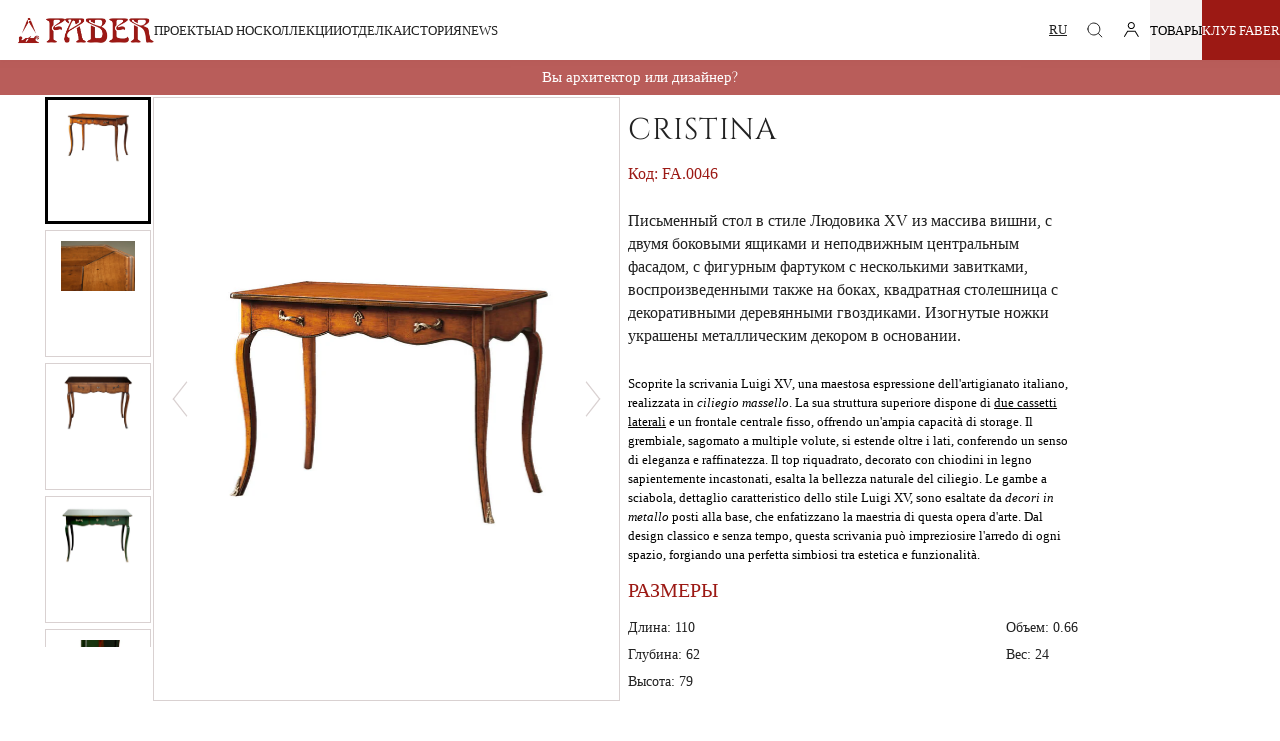

--- FILE ---
content_type: text/html; charset=utf-8
request_url: https://fabermobili.com/ru/products/cristina
body_size: 32340
content:
<!doctype html>

<html lang="it">
  <head>
    <meta charset="utf-8">
    <meta http-equiv="X-UA-Compatible" content="IE=edge">
    <meta name="viewport" content="width=device-width, initial-scale=1.0"><link rel="icon" type="image/png" href="//fabermobili.com/cdn/shop/files/favicon.png?crop=center&height=32&v=1693384767&width=32">
    



<title>
  Cristina: Scrivania Luigi XV in ciliegio massello - Fabermobili.com
  |
  Faber Mobili
</title>

<meta property="og:site_name" content="Faber Mobili">
<meta property="og:url" content="https://fabermobili.com/ru/products/cristina">
<meta property="og:title" content="Cristina: Scrivania Luigi XV in ciliegio massello - Fabermobili.com">
<meta property="og:type" content="product">
<meta property="og:description" content="Scopri la nostra scrivania Luigi XV in ciliegio massello, dotata di due cassetti laterali e un raffinato grembiale sagomato. Aggiungi un tocco di eleganza artigianale al tuo arredo con Faber Mobili.">
<meta name="description" content="Scopri la nostra scrivania Luigi XV in ciliegio massello, dotata di due cassetti laterali e un raffinato grembiale sagomato. Aggiungi un tocco di eleganza artigianale al tuo arredo con Faber Mobili."><meta property="og:image" content="http://fabermobili.com/cdn/shop/products/fa.0046_4.jpg?v=1690219452">
  <meta property="og:image:secure_url" content="https://fabermobili.com/cdn/shop/products/fa.0046_4.jpg?v=1690219452">
  <meta property="og:image:width" content="800">
  <meta property="og:image:height" content="595"><meta name="robots" content="index, follow">
  <meta name="author" content="fabermobili.com">
  <meta property="product:brand" content="Faber Mobili">
  <meta
    property="product:availability"
    content="Disponibile"
  >
  <meta property="product:condition" content="Nuovo">
  <meta property="product:price:amount" content="900,00">
  <meta property="product:price:currency" content="EUR"><meta name="twitter:card" content="summary_large_image">
<meta name="twitter:title" content="Cristina: Scrivania Luigi XV in ciliegio massello - Fabermobili.com">
<meta name="twitter:description" content="Scopri la nostra scrivania Luigi XV in ciliegio massello, dotata di due cassetti laterali e un raffinato grembiale sagomato. Aggiungi un tocco di eleganza artigianale al tuo arredo con Faber Mobili.">


    <!-- Browser color mobile -->
    <meta name="theme-color" content="#ffffff">
    <!-- Alternate tag - multi lang stores -->
    <link rel="canonical" href="https://fabermobili.com/ru/products/cristina">
    <!-- SCDN preconnect -->
    <link rel="preconnect" href="https://cdn.shopify.com" crossorigin>

    <!-- Styles // From general.scss -->
    <link href="//fabermobili.com/cdn/shop/t/2/assets/theme.css?v=168804410839939996021731323486" rel="stylesheet" type="text/css" media="all" />
    
    <script>window.performance && window.performance.mark && window.performance.mark('shopify.content_for_header.start');</script><meta id="shopify-digital-wallet" name="shopify-digital-wallet" content="/79907127597/digital_wallets/dialog">
<link rel="alternate" hreflang="x-default" href="https://fabermobili.com/products/cristina">
<link rel="alternate" hreflang="it" href="https://fabermobili.com/products/cristina">
<link rel="alternate" hreflang="en" href="https://fabermobili.com/en/products/cristina">
<link rel="alternate" hreflang="ru" href="https://fabermobili.com/ru/products/cristina">
<link rel="alternate" type="application/json+oembed" href="https://fabermobili.com/ru/products/cristina.oembed">
<script async="async" src="/checkouts/internal/preloads.js?locale=ru-IT"></script>
<script id="shopify-features" type="application/json">{"accessToken":"52962dfa54ed97ee5ebd661670b6133d","betas":["rich-media-storefront-analytics"],"domain":"fabermobili.com","predictiveSearch":true,"shopId":79907127597,"locale":"ru"}</script>
<script>var Shopify = Shopify || {};
Shopify.shop = "fabermobili.myshopify.com";
Shopify.locale = "ru";
Shopify.currency = {"active":"EUR","rate":"1.0"};
Shopify.country = "IT";
Shopify.theme = {"name":"faber-new\/main","id":155415347501,"schema_name":"Faber","schema_version":"1.0.0","theme_store_id":null,"role":"main"};
Shopify.theme.handle = "null";
Shopify.theme.style = {"id":null,"handle":null};
Shopify.cdnHost = "fabermobili.com/cdn";
Shopify.routes = Shopify.routes || {};
Shopify.routes.root = "/ru/";</script>
<script type="module">!function(o){(o.Shopify=o.Shopify||{}).modules=!0}(window);</script>
<script>!function(o){function n(){var o=[];function n(){o.push(Array.prototype.slice.apply(arguments))}return n.q=o,n}var t=o.Shopify=o.Shopify||{};t.loadFeatures=n(),t.autoloadFeatures=n()}(window);</script>
<script id="shop-js-analytics" type="application/json">{"pageType":"product"}</script>
<script defer="defer" async type="module" src="//fabermobili.com/cdn/shopifycloud/shop-js/modules/v2/client.init-shop-cart-sync_C-9pMOta.ru.esm.js"></script>
<script defer="defer" async type="module" src="//fabermobili.com/cdn/shopifycloud/shop-js/modules/v2/chunk.common_C_S02Gah.esm.js"></script>
<script type="module">
  await import("//fabermobili.com/cdn/shopifycloud/shop-js/modules/v2/client.init-shop-cart-sync_C-9pMOta.ru.esm.js");
await import("//fabermobili.com/cdn/shopifycloud/shop-js/modules/v2/chunk.common_C_S02Gah.esm.js");

  window.Shopify.SignInWithShop?.initShopCartSync?.({"fedCMEnabled":true,"windoidEnabled":true});

</script>
<script>(function() {
  var isLoaded = false;
  function asyncLoad() {
    if (isLoaded) return;
    isLoaded = true;
    var urls = ["https:\/\/cdn.nfcube.com\/instafeed-cc2477016c08611a5f6cc9cf01a6e569.js?shop=fabermobili.myshopify.com"];
    for (var i = 0; i < urls.length; i++) {
      var s = document.createElement('script');
      s.type = 'text/javascript';
      s.async = true;
      s.src = urls[i];
      var x = document.getElementsByTagName('script')[0];
      x.parentNode.insertBefore(s, x);
    }
  };
  if(window.attachEvent) {
    window.attachEvent('onload', asyncLoad);
  } else {
    window.addEventListener('load', asyncLoad, false);
  }
})();</script>
<script id="__st">var __st={"a":79907127597,"offset":3600,"reqid":"fc1be2e6-2d9e-4b22-b539-7d8d6f491839-1768786448","pageurl":"fabermobili.com\/ru\/products\/cristina","u":"f0e4be540447","p":"product","rtyp":"product","rid":8551503986989};</script>
<script>window.ShopifyPaypalV4VisibilityTracking = true;</script>
<script id="captcha-bootstrap">!function(){'use strict';const t='contact',e='account',n='new_comment',o=[[t,t],['blogs',n],['comments',n],[t,'customer']],c=[[e,'customer_login'],[e,'guest_login'],[e,'recover_customer_password'],[e,'create_customer']],r=t=>t.map((([t,e])=>`form[action*='/${t}']:not([data-nocaptcha='true']) input[name='form_type'][value='${e}']`)).join(','),a=t=>()=>t?[...document.querySelectorAll(t)].map((t=>t.form)):[];function s(){const t=[...o],e=r(t);return a(e)}const i='password',u='form_key',d=['recaptcha-v3-token','g-recaptcha-response','h-captcha-response',i],f=()=>{try{return window.sessionStorage}catch{return}},m='__shopify_v',_=t=>t.elements[u];function p(t,e,n=!1){try{const o=window.sessionStorage,c=JSON.parse(o.getItem(e)),{data:r}=function(t){const{data:e,action:n}=t;return t[m]||n?{data:e,action:n}:{data:t,action:n}}(c);for(const[e,n]of Object.entries(r))t.elements[e]&&(t.elements[e].value=n);n&&o.removeItem(e)}catch(o){console.error('form repopulation failed',{error:o})}}const l='form_type',E='cptcha';function T(t){t.dataset[E]=!0}const w=window,h=w.document,L='Shopify',v='ce_forms',y='captcha';let A=!1;((t,e)=>{const n=(g='f06e6c50-85a8-45c8-87d0-21a2b65856fe',I='https://cdn.shopify.com/shopifycloud/storefront-forms-hcaptcha/ce_storefront_forms_captcha_hcaptcha.v1.5.2.iife.js',D={infoText:'Защищено с помощью hCaptcha',privacyText:'Конфиденциальность',termsText:'Условия'},(t,e,n)=>{const o=w[L][v],c=o.bindForm;if(c)return c(t,g,e,D).then(n);var r;o.q.push([[t,g,e,D],n]),r=I,A||(h.body.append(Object.assign(h.createElement('script'),{id:'captcha-provider',async:!0,src:r})),A=!0)});var g,I,D;w[L]=w[L]||{},w[L][v]=w[L][v]||{},w[L][v].q=[],w[L][y]=w[L][y]||{},w[L][y].protect=function(t,e){n(t,void 0,e),T(t)},Object.freeze(w[L][y]),function(t,e,n,w,h,L){const[v,y,A,g]=function(t,e,n){const i=e?o:[],u=t?c:[],d=[...i,...u],f=r(d),m=r(i),_=r(d.filter((([t,e])=>n.includes(e))));return[a(f),a(m),a(_),s()]}(w,h,L),I=t=>{const e=t.target;return e instanceof HTMLFormElement?e:e&&e.form},D=t=>v().includes(t);t.addEventListener('submit',(t=>{const e=I(t);if(!e)return;const n=D(e)&&!e.dataset.hcaptchaBound&&!e.dataset.recaptchaBound,o=_(e),c=g().includes(e)&&(!o||!o.value);(n||c)&&t.preventDefault(),c&&!n&&(function(t){try{if(!f())return;!function(t){const e=f();if(!e)return;const n=_(t);if(!n)return;const o=n.value;o&&e.removeItem(o)}(t);const e=Array.from(Array(32),(()=>Math.random().toString(36)[2])).join('');!function(t,e){_(t)||t.append(Object.assign(document.createElement('input'),{type:'hidden',name:u})),t.elements[u].value=e}(t,e),function(t,e){const n=f();if(!n)return;const o=[...t.querySelectorAll(`input[type='${i}']`)].map((({name:t})=>t)),c=[...d,...o],r={};for(const[a,s]of new FormData(t).entries())c.includes(a)||(r[a]=s);n.setItem(e,JSON.stringify({[m]:1,action:t.action,data:r}))}(t,e)}catch(e){console.error('failed to persist form',e)}}(e),e.submit())}));const S=(t,e)=>{t&&!t.dataset[E]&&(n(t,e.some((e=>e===t))),T(t))};for(const o of['focusin','change'])t.addEventListener(o,(t=>{const e=I(t);D(e)&&S(e,y())}));const B=e.get('form_key'),M=e.get(l),P=B&&M;t.addEventListener('DOMContentLoaded',(()=>{const t=y();if(P)for(const e of t)e.elements[l].value===M&&p(e,B);[...new Set([...A(),...v().filter((t=>'true'===t.dataset.shopifyCaptcha))])].forEach((e=>S(e,t)))}))}(h,new URLSearchParams(w.location.search),n,t,e,['guest_login'])})(!0,!0)}();</script>
<script integrity="sha256-4kQ18oKyAcykRKYeNunJcIwy7WH5gtpwJnB7kiuLZ1E=" data-source-attribution="shopify.loadfeatures" defer="defer" src="//fabermobili.com/cdn/shopifycloud/storefront/assets/storefront/load_feature-a0a9edcb.js" crossorigin="anonymous"></script>
<script data-source-attribution="shopify.dynamic_checkout.dynamic.init">var Shopify=Shopify||{};Shopify.PaymentButton=Shopify.PaymentButton||{isStorefrontPortableWallets:!0,init:function(){window.Shopify.PaymentButton.init=function(){};var t=document.createElement("script");t.src="https://fabermobili.com/cdn/shopifycloud/portable-wallets/latest/portable-wallets.ru.js",t.type="module",document.head.appendChild(t)}};
</script>
<script data-source-attribution="shopify.dynamic_checkout.buyer_consent">
  function portableWalletsHideBuyerConsent(e){var t=document.getElementById("shopify-buyer-consent"),n=document.getElementById("shopify-subscription-policy-button");t&&n&&(t.classList.add("hidden"),t.setAttribute("aria-hidden","true"),n.removeEventListener("click",e))}function portableWalletsShowBuyerConsent(e){var t=document.getElementById("shopify-buyer-consent"),n=document.getElementById("shopify-subscription-policy-button");t&&n&&(t.classList.remove("hidden"),t.removeAttribute("aria-hidden"),n.addEventListener("click",e))}window.Shopify?.PaymentButton&&(window.Shopify.PaymentButton.hideBuyerConsent=portableWalletsHideBuyerConsent,window.Shopify.PaymentButton.showBuyerConsent=portableWalletsShowBuyerConsent);
</script>
<script data-source-attribution="shopify.dynamic_checkout.cart.bootstrap">document.addEventListener("DOMContentLoaded",(function(){function t(){return document.querySelector("shopify-accelerated-checkout-cart, shopify-accelerated-checkout")}if(t())Shopify.PaymentButton.init();else{new MutationObserver((function(e,n){t()&&(Shopify.PaymentButton.init(),n.disconnect())})).observe(document.body,{childList:!0,subtree:!0})}}));
</script>
<script id='scb4127' type='text/javascript' async='' src='https://fabermobili.com/cdn/shopifycloud/privacy-banner/storefront-banner.js'></script>
<script>window.performance && window.performance.mark && window.performance.mark('shopify.content_for_header.end');</script>

    <script>
      window.cartData = { currency: '€' };
    </script>
  <!-- BEGIN app block: shopify://apps/oxi-social-login/blocks/social-login-embed/24ad60bc-8f09-42fa-807e-e5eda0fdae17 -->


<script>
    
        var vt = 763256;
    
        var oxi_data_scheme = 'light';
        if (document.querySelector('html').hasAttribute('data-scheme')) {
            oxi_data_scheme = document.querySelector('html').getAttribute('data-scheme');
        }
    function wfete(selector) {
    return new Promise(resolve => {
    if (document.querySelector(selector)) {
      return resolve(document.querySelector(selector));
    }

    const observer = new MutationObserver(() => {
      if (document.querySelector(selector)) {
        resolve(document.querySelector(selector));
        observer.disconnect();
      }
    });

    observer.observe(document.body, {
      subtree: true,
      childList: true,
    });
    });
  }
  async function oxi_init() {
    const data = await getOConfig();
  }
  function getOConfig() {
    var script = document.createElement('script');
    script.src = '//social-login.oxiapps.com/init.json?shop=fabermobili.myshopify.com&vt='+vt+'&callback=jQuery111004090950169811405_1543664809199';
    script.setAttribute('rel','nofollow');
    document.head.appendChild(script);
  }
  function jQuery111004090950169811405_1543664809199(p) {
        var shop_locale = "";
        if (typeof Shopify !== 'undefined' && typeof Shopify.locale !== 'undefined') {
            shop_locale = "&locale="+Shopify.locale;
    }
    if (p.m == "1") {
      if (typeof oxi_initialized === 'undefined') {
        var oxi_initialized = true;
        //vt = parseInt(p.v);
        vt = parseInt(vt);

                var elem = document.createElement("link");
                elem.setAttribute("type", "text/css");
                elem.setAttribute("rel", "stylesheet");
                elem.setAttribute("href", "https://cdn.shopify.com/extensions/019a9bbf-e6d9-7768-bf83-c108720b519c/embedded-social-login-54/assets/remodal.css");
                document.getElementsByTagName("head")[0].appendChild(elem);


        var newScript = document.createElement('script');
        newScript.type = 'text/javascript';
        newScript.src = 'https://cdn.shopify.com/extensions/019a9bbf-e6d9-7768-bf83-c108720b519c/embedded-social-login-54/assets/osl.min.js';
        document.getElementsByTagName('head')[0].appendChild(newScript);
      }
    } else {
      const intervalID = setInterval(() => {
        if (document.querySelector('body')) {
            clearInterval(intervalID);

            opa = ['form[action*="account/login"]', 'form[action$="account"]'];
            opa.forEach(e => {
                wfete(e).then(element => {
                    if (typeof oxi_initialized === 'undefined') {
                        var oxi_initialized = true;
                        console.log("Oxi Social Login Initialized");
                        if (p.i == 'y') {
                            var list = document.querySelectorAll(e);
                            var oxi_list_length = 0;
                            if (list.length > 0) {
                                //oxi_list_length = 3;
                                oxi_list_length = list.length;
                            }
                            for(var osli1 = 0; osli1 < oxi_list_length; osli1++) {
                                if (list[osli1].querySelector('[value="guest_login"]')) {
                                } else {
                                if ( list[osli1].querySelectorAll('.oxi-social-login').length <= 0 && list[osli1].querySelectorAll('.oxi_social_wrapper').length <= 0 ) {
                                    var osl_checkout_url = '';
                                    if (list[osli1].querySelector('[name="checkout_url"]') !== null) {
                                        osl_checkout_url = '&osl_checkout_url='+list[osli1].querySelector('[name="checkout_url"]').value;
                                    }
                                    osl_checkout_url = osl_checkout_url.replace(/<[^>]*>/g, '').trim();
                                    list[osli1].insertAdjacentHTML(p.p, '<div class="oxi_social_wrapper" style="'+p.c+'"><iframe id="social_login_frame" class="social_login_frame" title="Social Login" src="https://social-login.oxiapps.com/widget?site='+p.s+'&vt='+vt+shop_locale+osl_checkout_url+'&scheme='+oxi_data_scheme+'" style="width:100%;max-width:100%;padding-top:0px;margin-bottom:5px;border:0px;height:'+p.h+'px;" scrolling=no></iframe></div>');
                                }
                                }
                            }
                        }
                    }
                });
            });

            wfete('#oxi-social-login').then(element => {
                document.getElementById('oxi-social-login').innerHTML="<iframe id='social_login_frame' class='social_login_frame' title='Social Login' src='https://social-login.oxiapps.com/widget?site="+p.s+"&vt="+vt+shop_locale+"&scheme="+oxi_data_scheme+"' style='width:100%;max-width:100%;padding-top:0px;margin-bottom:5px;border:0px;height:"+p.h+"px;' scrolling=no></iframe>";
            });
            wfete('.oxi-social-login').then(element => {
                var oxi_elms = document.querySelectorAll(".oxi-social-login");
                oxi_elms.forEach((oxi_elm) => {
                            oxi_elm.innerHTML="<iframe id='social_login_frame' class='social_login_frame' title='Social Login' src='https://social-login.oxiapps.com/widget?site="+p.s+"&vt="+vt+shop_locale+"&scheme="+oxi_data_scheme+"' style='width:100%;max-width:100%;padding-top:0px;margin-bottom:5px;border:0px;height:"+p.h+"px;' scrolling=no></iframe>";
                });
            });
        }
      }, 100);
    }

    var o_resized = false;
    var oxi_response = function(event) {
      if (event.origin+'/'=="https://social-login.oxiapps.com/") {
                if (event.data.action == "loaded") {
                    event.source.postMessage({
                        action:'getParentUrl',parentUrl: window.location.href+''
                    },"*");
                }

        var message = event.data+'';
        var key = message.split(':')[0];
        var value = message.split(':')[1];
        if (key=="height") {
          var oxi_iframe = document.getElementById('social_login_frame');
          if (oxi_iframe && !o_resized) {
            o_resized = true;
            oxi_iframe.style.height = value + "px";
          }
        }
      }
    };
    if (window.addEventListener) {
      window.addEventListener('message', oxi_response, false);
    } else {
      window.attachEvent("onmessage", oxi_response);
    }
  }
  oxi_init();
</script>


<!-- END app block --><link href="https://monorail-edge.shopifysvc.com" rel="dns-prefetch">
<script>(function(){if ("sendBeacon" in navigator && "performance" in window) {try {var session_token_from_headers = performance.getEntriesByType('navigation')[0].serverTiming.find(x => x.name == '_s').description;} catch {var session_token_from_headers = undefined;}var session_cookie_matches = document.cookie.match(/_shopify_s=([^;]*)/);var session_token_from_cookie = session_cookie_matches && session_cookie_matches.length === 2 ? session_cookie_matches[1] : "";var session_token = session_token_from_headers || session_token_from_cookie || "";function handle_abandonment_event(e) {var entries = performance.getEntries().filter(function(entry) {return /monorail-edge.shopifysvc.com/.test(entry.name);});if (!window.abandonment_tracked && entries.length === 0) {window.abandonment_tracked = true;var currentMs = Date.now();var navigation_start = performance.timing.navigationStart;var payload = {shop_id: 79907127597,url: window.location.href,navigation_start,duration: currentMs - navigation_start,session_token,page_type: "product"};window.navigator.sendBeacon("https://monorail-edge.shopifysvc.com/v1/produce", JSON.stringify({schema_id: "online_store_buyer_site_abandonment/1.1",payload: payload,metadata: {event_created_at_ms: currentMs,event_sent_at_ms: currentMs}}));}}window.addEventListener('pagehide', handle_abandonment_event);}}());</script>
<script id="web-pixels-manager-setup">(function e(e,d,r,n,o){if(void 0===o&&(o={}),!Boolean(null===(a=null===(i=window.Shopify)||void 0===i?void 0:i.analytics)||void 0===a?void 0:a.replayQueue)){var i,a;window.Shopify=window.Shopify||{};var t=window.Shopify;t.analytics=t.analytics||{};var s=t.analytics;s.replayQueue=[],s.publish=function(e,d,r){return s.replayQueue.push([e,d,r]),!0};try{self.performance.mark("wpm:start")}catch(e){}var l=function(){var e={modern:/Edge?\/(1{2}[4-9]|1[2-9]\d|[2-9]\d{2}|\d{4,})\.\d+(\.\d+|)|Firefox\/(1{2}[4-9]|1[2-9]\d|[2-9]\d{2}|\d{4,})\.\d+(\.\d+|)|Chrom(ium|e)\/(9{2}|\d{3,})\.\d+(\.\d+|)|(Maci|X1{2}).+ Version\/(15\.\d+|(1[6-9]|[2-9]\d|\d{3,})\.\d+)([,.]\d+|)( \(\w+\)|)( Mobile\/\w+|) Safari\/|Chrome.+OPR\/(9{2}|\d{3,})\.\d+\.\d+|(CPU[ +]OS|iPhone[ +]OS|CPU[ +]iPhone|CPU IPhone OS|CPU iPad OS)[ +]+(15[._]\d+|(1[6-9]|[2-9]\d|\d{3,})[._]\d+)([._]\d+|)|Android:?[ /-](13[3-9]|1[4-9]\d|[2-9]\d{2}|\d{4,})(\.\d+|)(\.\d+|)|Android.+Firefox\/(13[5-9]|1[4-9]\d|[2-9]\d{2}|\d{4,})\.\d+(\.\d+|)|Android.+Chrom(ium|e)\/(13[3-9]|1[4-9]\d|[2-9]\d{2}|\d{4,})\.\d+(\.\d+|)|SamsungBrowser\/([2-9]\d|\d{3,})\.\d+/,legacy:/Edge?\/(1[6-9]|[2-9]\d|\d{3,})\.\d+(\.\d+|)|Firefox\/(5[4-9]|[6-9]\d|\d{3,})\.\d+(\.\d+|)|Chrom(ium|e)\/(5[1-9]|[6-9]\d|\d{3,})\.\d+(\.\d+|)([\d.]+$|.*Safari\/(?![\d.]+ Edge\/[\d.]+$))|(Maci|X1{2}).+ Version\/(10\.\d+|(1[1-9]|[2-9]\d|\d{3,})\.\d+)([,.]\d+|)( \(\w+\)|)( Mobile\/\w+|) Safari\/|Chrome.+OPR\/(3[89]|[4-9]\d|\d{3,})\.\d+\.\d+|(CPU[ +]OS|iPhone[ +]OS|CPU[ +]iPhone|CPU IPhone OS|CPU iPad OS)[ +]+(10[._]\d+|(1[1-9]|[2-9]\d|\d{3,})[._]\d+)([._]\d+|)|Android:?[ /-](13[3-9]|1[4-9]\d|[2-9]\d{2}|\d{4,})(\.\d+|)(\.\d+|)|Mobile Safari.+OPR\/([89]\d|\d{3,})\.\d+\.\d+|Android.+Firefox\/(13[5-9]|1[4-9]\d|[2-9]\d{2}|\d{4,})\.\d+(\.\d+|)|Android.+Chrom(ium|e)\/(13[3-9]|1[4-9]\d|[2-9]\d{2}|\d{4,})\.\d+(\.\d+|)|Android.+(UC? ?Browser|UCWEB|U3)[ /]?(15\.([5-9]|\d{2,})|(1[6-9]|[2-9]\d|\d{3,})\.\d+)\.\d+|SamsungBrowser\/(5\.\d+|([6-9]|\d{2,})\.\d+)|Android.+MQ{2}Browser\/(14(\.(9|\d{2,})|)|(1[5-9]|[2-9]\d|\d{3,})(\.\d+|))(\.\d+|)|K[Aa][Ii]OS\/(3\.\d+|([4-9]|\d{2,})\.\d+)(\.\d+|)/},d=e.modern,r=e.legacy,n=navigator.userAgent;return n.match(d)?"modern":n.match(r)?"legacy":"unknown"}(),u="modern"===l?"modern":"legacy",c=(null!=n?n:{modern:"",legacy:""})[u],f=function(e){return[e.baseUrl,"/wpm","/b",e.hashVersion,"modern"===e.buildTarget?"m":"l",".js"].join("")}({baseUrl:d,hashVersion:r,buildTarget:u}),m=function(e){var d=e.version,r=e.bundleTarget,n=e.surface,o=e.pageUrl,i=e.monorailEndpoint;return{emit:function(e){var a=e.status,t=e.errorMsg,s=(new Date).getTime(),l=JSON.stringify({metadata:{event_sent_at_ms:s},events:[{schema_id:"web_pixels_manager_load/3.1",payload:{version:d,bundle_target:r,page_url:o,status:a,surface:n,error_msg:t},metadata:{event_created_at_ms:s}}]});if(!i)return console&&console.warn&&console.warn("[Web Pixels Manager] No Monorail endpoint provided, skipping logging."),!1;try{return self.navigator.sendBeacon.bind(self.navigator)(i,l)}catch(e){}var u=new XMLHttpRequest;try{return u.open("POST",i,!0),u.setRequestHeader("Content-Type","text/plain"),u.send(l),!0}catch(e){return console&&console.warn&&console.warn("[Web Pixels Manager] Got an unhandled error while logging to Monorail."),!1}}}}({version:r,bundleTarget:l,surface:e.surface,pageUrl:self.location.href,monorailEndpoint:e.monorailEndpoint});try{o.browserTarget=l,function(e){var d=e.src,r=e.async,n=void 0===r||r,o=e.onload,i=e.onerror,a=e.sri,t=e.scriptDataAttributes,s=void 0===t?{}:t,l=document.createElement("script"),u=document.querySelector("head"),c=document.querySelector("body");if(l.async=n,l.src=d,a&&(l.integrity=a,l.crossOrigin="anonymous"),s)for(var f in s)if(Object.prototype.hasOwnProperty.call(s,f))try{l.dataset[f]=s[f]}catch(e){}if(o&&l.addEventListener("load",o),i&&l.addEventListener("error",i),u)u.appendChild(l);else{if(!c)throw new Error("Did not find a head or body element to append the script");c.appendChild(l)}}({src:f,async:!0,onload:function(){if(!function(){var e,d;return Boolean(null===(d=null===(e=window.Shopify)||void 0===e?void 0:e.analytics)||void 0===d?void 0:d.initialized)}()){var d=window.webPixelsManager.init(e)||void 0;if(d){var r=window.Shopify.analytics;r.replayQueue.forEach((function(e){var r=e[0],n=e[1],o=e[2];d.publishCustomEvent(r,n,o)})),r.replayQueue=[],r.publish=d.publishCustomEvent,r.visitor=d.visitor,r.initialized=!0}}},onerror:function(){return m.emit({status:"failed",errorMsg:"".concat(f," has failed to load")})},sri:function(e){var d=/^sha384-[A-Za-z0-9+/=]+$/;return"string"==typeof e&&d.test(e)}(c)?c:"",scriptDataAttributes:o}),m.emit({status:"loading"})}catch(e){m.emit({status:"failed",errorMsg:(null==e?void 0:e.message)||"Unknown error"})}}})({shopId: 79907127597,storefrontBaseUrl: "https://fabermobili.com",extensionsBaseUrl: "https://extensions.shopifycdn.com/cdn/shopifycloud/web-pixels-manager",monorailEndpoint: "https://monorail-edge.shopifysvc.com/unstable/produce_batch",surface: "storefront-renderer",enabledBetaFlags: ["2dca8a86"],webPixelsConfigList: [{"id":"722239789","configuration":"{\"config\":\"{\\\"pixel_id\\\":\\\"G-888PXYVGE0\\\",\\\"gtag_events\\\":[{\\\"type\\\":\\\"purchase\\\",\\\"action_label\\\":\\\"G-888PXYVGE0\\\"},{\\\"type\\\":\\\"page_view\\\",\\\"action_label\\\":\\\"G-888PXYVGE0\\\"},{\\\"type\\\":\\\"view_item\\\",\\\"action_label\\\":\\\"G-888PXYVGE0\\\"},{\\\"type\\\":\\\"search\\\",\\\"action_label\\\":\\\"G-888PXYVGE0\\\"},{\\\"type\\\":\\\"add_to_cart\\\",\\\"action_label\\\":\\\"G-888PXYVGE0\\\"},{\\\"type\\\":\\\"begin_checkout\\\",\\\"action_label\\\":\\\"G-888PXYVGE0\\\"},{\\\"type\\\":\\\"add_payment_info\\\",\\\"action_label\\\":\\\"G-888PXYVGE0\\\"}],\\\"enable_monitoring_mode\\\":false}\"}","eventPayloadVersion":"v1","runtimeContext":"OPEN","scriptVersion":"b2a88bafab3e21179ed38636efcd8a93","type":"APP","apiClientId":1780363,"privacyPurposes":[],"dataSharingAdjustments":{"protectedCustomerApprovalScopes":["read_customer_address","read_customer_email","read_customer_name","read_customer_personal_data","read_customer_phone"]}},{"id":"shopify-app-pixel","configuration":"{}","eventPayloadVersion":"v1","runtimeContext":"STRICT","scriptVersion":"0450","apiClientId":"shopify-pixel","type":"APP","privacyPurposes":["ANALYTICS","MARKETING"]},{"id":"shopify-custom-pixel","eventPayloadVersion":"v1","runtimeContext":"LAX","scriptVersion":"0450","apiClientId":"shopify-pixel","type":"CUSTOM","privacyPurposes":["ANALYTICS","MARKETING"]}],isMerchantRequest: false,initData: {"shop":{"name":"Faber Mobili","paymentSettings":{"currencyCode":"EUR"},"myshopifyDomain":"fabermobili.myshopify.com","countryCode":"IT","storefrontUrl":"https:\/\/fabermobili.com\/ru"},"customer":null,"cart":null,"checkout":null,"productVariants":[{"price":{"amount":900.0,"currencyCode":"EUR"},"product":{"title":"Cristina","vendor":"Faber Mobili","id":"8551503986989","untranslatedTitle":"Cristina","url":"\/ru\/products\/cristina","type":"Desks"},"id":"45953897070893","image":{"src":"\/\/fabermobili.com\/cdn\/shop\/products\/fa.0046_4.jpg?v=1690219452"},"sku":"FA.0046","title":"Default Title","untranslatedTitle":"Default Title"}],"purchasingCompany":null},},"https://fabermobili.com/cdn","fcfee988w5aeb613cpc8e4bc33m6693e112",{"modern":"","legacy":""},{"shopId":"79907127597","storefrontBaseUrl":"https:\/\/fabermobili.com","extensionBaseUrl":"https:\/\/extensions.shopifycdn.com\/cdn\/shopifycloud\/web-pixels-manager","surface":"storefront-renderer","enabledBetaFlags":"[\"2dca8a86\"]","isMerchantRequest":"false","hashVersion":"fcfee988w5aeb613cpc8e4bc33m6693e112","publish":"custom","events":"[[\"page_viewed\",{}],[\"product_viewed\",{\"productVariant\":{\"price\":{\"amount\":900.0,\"currencyCode\":\"EUR\"},\"product\":{\"title\":\"Cristina\",\"vendor\":\"Faber Mobili\",\"id\":\"8551503986989\",\"untranslatedTitle\":\"Cristina\",\"url\":\"\/ru\/products\/cristina\",\"type\":\"Desks\"},\"id\":\"45953897070893\",\"image\":{\"src\":\"\/\/fabermobili.com\/cdn\/shop\/products\/fa.0046_4.jpg?v=1690219452\"},\"sku\":\"FA.0046\",\"title\":\"Default Title\",\"untranslatedTitle\":\"Default Title\"}}]]"});</script><script>
  window.ShopifyAnalytics = window.ShopifyAnalytics || {};
  window.ShopifyAnalytics.meta = window.ShopifyAnalytics.meta || {};
  window.ShopifyAnalytics.meta.currency = 'EUR';
  var meta = {"product":{"id":8551503986989,"gid":"gid:\/\/shopify\/Product\/8551503986989","vendor":"Faber Mobili","type":"Desks","handle":"cristina","variants":[{"id":45953897070893,"price":90000,"name":"Cristina","public_title":null,"sku":"FA.0046"}],"remote":false},"page":{"pageType":"product","resourceType":"product","resourceId":8551503986989,"requestId":"fc1be2e6-2d9e-4b22-b539-7d8d6f491839-1768786448"}};
  for (var attr in meta) {
    window.ShopifyAnalytics.meta[attr] = meta[attr];
  }
</script>
<script class="analytics">
  (function () {
    var customDocumentWrite = function(content) {
      var jquery = null;

      if (window.jQuery) {
        jquery = window.jQuery;
      } else if (window.Checkout && window.Checkout.$) {
        jquery = window.Checkout.$;
      }

      if (jquery) {
        jquery('body').append(content);
      }
    };

    var hasLoggedConversion = function(token) {
      if (token) {
        return document.cookie.indexOf('loggedConversion=' + token) !== -1;
      }
      return false;
    }

    var setCookieIfConversion = function(token) {
      if (token) {
        var twoMonthsFromNow = new Date(Date.now());
        twoMonthsFromNow.setMonth(twoMonthsFromNow.getMonth() + 2);

        document.cookie = 'loggedConversion=' + token + '; expires=' + twoMonthsFromNow;
      }
    }

    var trekkie = window.ShopifyAnalytics.lib = window.trekkie = window.trekkie || [];
    if (trekkie.integrations) {
      return;
    }
    trekkie.methods = [
      'identify',
      'page',
      'ready',
      'track',
      'trackForm',
      'trackLink'
    ];
    trekkie.factory = function(method) {
      return function() {
        var args = Array.prototype.slice.call(arguments);
        args.unshift(method);
        trekkie.push(args);
        return trekkie;
      };
    };
    for (var i = 0; i < trekkie.methods.length; i++) {
      var key = trekkie.methods[i];
      trekkie[key] = trekkie.factory(key);
    }
    trekkie.load = function(config) {
      trekkie.config = config || {};
      trekkie.config.initialDocumentCookie = document.cookie;
      var first = document.getElementsByTagName('script')[0];
      var script = document.createElement('script');
      script.type = 'text/javascript';
      script.onerror = function(e) {
        var scriptFallback = document.createElement('script');
        scriptFallback.type = 'text/javascript';
        scriptFallback.onerror = function(error) {
                var Monorail = {
      produce: function produce(monorailDomain, schemaId, payload) {
        var currentMs = new Date().getTime();
        var event = {
          schema_id: schemaId,
          payload: payload,
          metadata: {
            event_created_at_ms: currentMs,
            event_sent_at_ms: currentMs
          }
        };
        return Monorail.sendRequest("https://" + monorailDomain + "/v1/produce", JSON.stringify(event));
      },
      sendRequest: function sendRequest(endpointUrl, payload) {
        // Try the sendBeacon API
        if (window && window.navigator && typeof window.navigator.sendBeacon === 'function' && typeof window.Blob === 'function' && !Monorail.isIos12()) {
          var blobData = new window.Blob([payload], {
            type: 'text/plain'
          });

          if (window.navigator.sendBeacon(endpointUrl, blobData)) {
            return true;
          } // sendBeacon was not successful

        } // XHR beacon

        var xhr = new XMLHttpRequest();

        try {
          xhr.open('POST', endpointUrl);
          xhr.setRequestHeader('Content-Type', 'text/plain');
          xhr.send(payload);
        } catch (e) {
          console.log(e);
        }

        return false;
      },
      isIos12: function isIos12() {
        return window.navigator.userAgent.lastIndexOf('iPhone; CPU iPhone OS 12_') !== -1 || window.navigator.userAgent.lastIndexOf('iPad; CPU OS 12_') !== -1;
      }
    };
    Monorail.produce('monorail-edge.shopifysvc.com',
      'trekkie_storefront_load_errors/1.1',
      {shop_id: 79907127597,
      theme_id: 155415347501,
      app_name: "storefront",
      context_url: window.location.href,
      source_url: "//fabermobili.com/cdn/s/trekkie.storefront.cd680fe47e6c39ca5d5df5f0a32d569bc48c0f27.min.js"});

        };
        scriptFallback.async = true;
        scriptFallback.src = '//fabermobili.com/cdn/s/trekkie.storefront.cd680fe47e6c39ca5d5df5f0a32d569bc48c0f27.min.js';
        first.parentNode.insertBefore(scriptFallback, first);
      };
      script.async = true;
      script.src = '//fabermobili.com/cdn/s/trekkie.storefront.cd680fe47e6c39ca5d5df5f0a32d569bc48c0f27.min.js';
      first.parentNode.insertBefore(script, first);
    };
    trekkie.load(
      {"Trekkie":{"appName":"storefront","development":false,"defaultAttributes":{"shopId":79907127597,"isMerchantRequest":null,"themeId":155415347501,"themeCityHash":"17258436703426300680","contentLanguage":"ru","currency":"EUR","eventMetadataId":"523dd3cc-3990-4364-8646-60b5d41783b1"},"isServerSideCookieWritingEnabled":true,"monorailRegion":"shop_domain","enabledBetaFlags":["65f19447"]},"Session Attribution":{},"S2S":{"facebookCapiEnabled":false,"source":"trekkie-storefront-renderer","apiClientId":580111}}
    );

    var loaded = false;
    trekkie.ready(function() {
      if (loaded) return;
      loaded = true;

      window.ShopifyAnalytics.lib = window.trekkie;

      var originalDocumentWrite = document.write;
      document.write = customDocumentWrite;
      try { window.ShopifyAnalytics.merchantGoogleAnalytics.call(this); } catch(error) {};
      document.write = originalDocumentWrite;

      window.ShopifyAnalytics.lib.page(null,{"pageType":"product","resourceType":"product","resourceId":8551503986989,"requestId":"fc1be2e6-2d9e-4b22-b539-7d8d6f491839-1768786448","shopifyEmitted":true});

      var match = window.location.pathname.match(/checkouts\/(.+)\/(thank_you|post_purchase)/)
      var token = match? match[1]: undefined;
      if (!hasLoggedConversion(token)) {
        setCookieIfConversion(token);
        window.ShopifyAnalytics.lib.track("Viewed Product",{"currency":"EUR","variantId":45953897070893,"productId":8551503986989,"productGid":"gid:\/\/shopify\/Product\/8551503986989","name":"Cristina","price":"900.00","sku":"FA.0046","brand":"Faber Mobili","variant":null,"category":"Desks","nonInteraction":true,"remote":false},undefined,undefined,{"shopifyEmitted":true});
      window.ShopifyAnalytics.lib.track("monorail:\/\/trekkie_storefront_viewed_product\/1.1",{"currency":"EUR","variantId":45953897070893,"productId":8551503986989,"productGid":"gid:\/\/shopify\/Product\/8551503986989","name":"Cristina","price":"900.00","sku":"FA.0046","brand":"Faber Mobili","variant":null,"category":"Desks","nonInteraction":true,"remote":false,"referer":"https:\/\/fabermobili.com\/ru\/products\/cristina"});
      }
    });


        var eventsListenerScript = document.createElement('script');
        eventsListenerScript.async = true;
        eventsListenerScript.src = "//fabermobili.com/cdn/shopifycloud/storefront/assets/shop_events_listener-3da45d37.js";
        document.getElementsByTagName('head')[0].appendChild(eventsListenerScript);

})();</script>
<script
  defer
  src="https://fabermobili.com/cdn/shopifycloud/perf-kit/shopify-perf-kit-3.0.4.min.js"
  data-application="storefront-renderer"
  data-shop-id="79907127597"
  data-render-region="gcp-us-central1"
  data-page-type="product"
  data-theme-instance-id="155415347501"
  data-theme-name="Faber"
  data-theme-version="1.0.0"
  data-monorail-region="shop_domain"
  data-resource-timing-sampling-rate="10"
  data-shs="true"
  data-shs-beacon="true"
  data-shs-export-with-fetch="true"
  data-shs-logs-sample-rate="1"
  data-shs-beacon-endpoint="https://fabermobili.com/api/collect"
></script>
</head>

  <body>
    <!-- Header - Nav -->
    <header id="shopify-section-section-header" class="shopify-section header sticky"><link href="//fabermobili.com/cdn/shop/t/2/assets/header.css?v=134760895417825324281731323474" rel="stylesheet" type="text/css" media="all" />
<link href="//fabermobili.com/cdn/shop/t/2/assets/search.css?v=148366535274746682521731323482" rel="stylesheet" type="text/css" media="all" />



<div class="header__inner" id="header_inner">
  
    <a
      href="/ru"
      class="header__logo"
      aria-label="Go to Home page"
    ><img src="//fabermobili.com/cdn/shop/files/logo.png?crop=center&amp;height=102&amp;v=1691746684&amp;width=525" alt="" srcset="//fabermobili.com/cdn/shop/files/logo.png?crop=center&amp;height=68&amp;v=1691746684&amp;width=352 352w, //fabermobili.com/cdn/shop/files/logo.png?crop=center&amp;height=102&amp;v=1691746684&amp;width=525 525w" width="525" height="102" loading="eager">
    </a>
  

  <nav class="header__nav">
    <ul class="header__nav-list"><li class="header__nav-item">
            <a
              href="/ru/pages/projects"
              class="header__nav-link link "
            >проекты</a></li>
        <!-- /.header__nav-item --><li class="header__nav-item">
            <a
              href="/ru/pages/measure"
              class="header__nav-link link "
            >ad hoc</a></li>
        <!-- /.header__nav-item --><li class="header__nav-item">
            <a
              href="/ru/pages/collections"
              class="header__nav-link link "
            >коллекции</a></li>
        <!-- /.header__nav-item --><li class="header__nav-item">
            <a
              href="/ru/pages/finiture"
              class="header__nav-link link "
            >отделка</a></li>
        <!-- /.header__nav-item --><li class="header__nav-item">
            <a
              href="/ru/pages/about"
              class="header__nav-link link "
            >история</a></li>
        <!-- /.header__nav-item --><li class="header__nav-item">
            <a
              href="/ru/blogs/news"
              class="header__nav-link link "
            >News</a></li>
        <!-- /.header__nav-item --></ul>
    <div class="header__nav-actions">
      <a href="/ru/pages/club" class="header__actions-link header__actions-link--club">
        <span>Клуб Faber</span>
      </a>
      <div class="header__actions-links">
        <form method="post" action="/ru/localization" id="localization_form" accept-charset="UTF-8" class="header__lang-form" enctype="multipart/form-data"><input type="hidden" name="form_type" value="localization" /><input type="hidden" name="utf8" value="✓" /><input type="hidden" name="_method" value="put" /><input type="hidden" name="return_to" value="/ru/products/cristina" />
          <div class="select-wrapper">
            <select name="language_code" onchange="this.form.submit()" aria-label="Select page language">
              
                <option
                  value="it"
                  data-endonym="Italiano"
                >it</option>
              
                <option
                  value="en"
                  data-endonym="English"
                >en</option>
              
                <option
                  value="ru"
                  data-endonym="русский"
                    selected="selected"
                  
                >ru</option>
              
            </select>
          </div>
          <!-- /.select-wrapper -->
        </form>
        <button
          type="button"
          class="header__search-toggle header__search-toggle--desktop"
          id="search_desktop"
          aria-label="Click to open search input."
        >
          
    <svg width="16" height="16" viewBox="0 0 16 16" fill="none" xmlns="http://www.w3.org/2000/svg">
      <path d="M11.3828 11.4858L14.8684 14.9714" stroke="#222222" stroke-linecap="round" stroke-linejoin="round"/>
      <path d="M0.925781 7.00406C0.925781 10.3041 3.60099 12.9793 6.90103 12.9793C8.55389 12.9793 10.0501 12.3082 11.1318 11.2236C12.2098 10.1428 12.8763 8.65124 12.8763 7.00406C12.8763 3.70402 10.2011 1.02881 6.90103 1.02881C3.60099 1.02881 0.925781 3.70402 0.925781 7.00406Z" stroke="#222222" stroke-linecap="round" stroke-linejoin="round"/>
    </svg>

  

        </button>
        <a
          
            href="/ru/account/login"
            aria-label="Авторизоваться"
            title="Авторизоваться"
          
          class="header__account button"
        >
          
    <svg xmlns="http://www.w3.org/2000/svg" width="16" height="16" viewBox="0 0 16 16" fill="none">
      <path fill-rule="evenodd" clip-rule="evenodd" d="M3.89543 8.64682H11.8392L15.3673 14.4716L14.5371 15.0149L11.2976 9.66648H4.43703L1.19747 15.0149L0.36731 14.4716L3.89543 8.64682Z" fill="black"/>
      <path fill-rule="evenodd" clip-rule="evenodd" d="M7.8119 6.10548C9.21219 6.10548 10.3474 4.97031 10.3474 3.57001C10.3474 2.16971 9.21219 1.03455 7.8119 1.03455C6.4116 1.03455 5.27643 2.16971 5.27643 3.57001C5.27643 4.97031 6.4116 6.10548 7.8119 6.10548ZM7.8119 7.12513C9.77534 7.12513 11.367 5.53345 11.367 3.57001C11.367 1.60657 9.77534 0.0148926 7.8119 0.0148926C5.84846 0.0148926 4.25677 1.60657 4.25677 3.57001C4.25677 5.53345 5.84846 7.12513 7.8119 7.12513Z" fill="black"/>
    </svg>
  

        </a>
        <div class="header__wishlist"></div>
      </div>
    </div>
  </nav>

  <div class="header__actions">
    <button
      type="button"
      class="header__search-toggle header__search-toggle--mobile"
      id="search_mobile"
      aria-label="Click to open search input."
    >
      
    <svg width="16" height="16" viewBox="0 0 16 16" fill="none" xmlns="http://www.w3.org/2000/svg">
      <path d="M11.3828 11.4858L14.8684 14.9714" stroke="#222222" stroke-linecap="round" stroke-linejoin="round"/>
      <path d="M0.925781 7.00406C0.925781 10.3041 3.60099 12.9793 6.90103 12.9793C8.55389 12.9793 10.0501 12.3082 11.1318 11.2236C12.2098 10.1428 12.8763 8.65124 12.8763 7.00406C12.8763 3.70402 10.2011 1.02881 6.90103 1.02881C3.60099 1.02881 0.925781 3.70402 0.925781 7.00406Z" stroke="#222222" stroke-linecap="round" stroke-linejoin="round"/>
    </svg>

  

    </button>
    <a href="/ru/collections/prodotti" class="header__actions-link header__actions-link--products">
      <span>Товары</span>
    </a>
    <a href="/ru/pages/club" class="header__actions-link header__actions-link--club">
      <span>Клуб Faber</span>
    </a>
    <button
      type="button"
      class="header__nav-toggle button"
      aria-label="Open mobile menu"
    >
      <span></span>
    </button>
  </div>
</div>

<div class="header__bar"><a href="/ru/pages/architects" class="header__bar-link">
      <p class="header__promo">
        
          Вы архитектор или дизайнер?
        
      </p>
    </a>
  
</div>

<div class="header__search">
  <form action="/ru/search" method="get" class="header__search-form">
    <div class="header__search-inner">
      <label for="search-input" class="visually-hidden">Поиск</label>
      <input
        type="search"
        name="q"
        id="search-input"
        value=""
        placeholder="Поиск"
      >
      <div class="search__results" style="display: none">
        <div class="search__results-wrapper" id="search-results"></div>
      </div>
      <button
        class="visually-hidden"
        type="submit"
        aria-label="Submit search request"
        onclick="this.form.submit()"
      >
        Искать
      </button>
    </div>
  </form>
</div>

<script src="//fabermobili.com/cdn/shop/t/2/assets/_header.js?v=66045778351224177241766507910" defer></script>
<script src="//fabermobili.com/cdn/shop/t/2/assets/_sticky-header.js?v=482010672074296271766507917" defer></script>
<script src="//fabermobili.com/cdn/shop/t/2/assets/_search.js?v=140283740563744450651734340403" defer></script>


</header>

    <a class="visually-hidden skip-link" href="#MainContent">
      Перейти непосредственно к содержимому
    </a>

    <!-- Page content -->
    <main id="MainContent" role="main" class="main">
      <section id="shopify-section-template--20083682115885__main" class="shopify-section product"><link href="//fabermobili.com/cdn/shop/t/2/assets/splide.css?v=20919243017026803851731323486" rel="stylesheet" type="text/css" media="all" />
<link href="//fabermobili.com/cdn/shop/t/2/assets/photoswipe.css?v=116658346755532843861731323481" rel="stylesheet" type="text/css" media="all" />
<link href="//fabermobili.com/cdn/shop/t/2/assets/main-product.css?v=89912230282391240451700054665" rel="stylesheet" type="text/css" media="all" />

<!-- Utilities NON CANCELLARE -->


  <!-- Capture discount -->
  
  <!-- end Capture discount -->




<!-- End utils -->

<div class="product__media" id="gallery">
  <aside
    id="thumbnail-carousel"
    class="product__thumbnail splide"
    aria-label="The carousel with thumbnails. Selecting a thumbnail will change the carousel."
  >
    <div class="splide__track">
      <ul class="splide__list">
        
          <li class="splide__slide"><picture>
  
  <img
    data-srcset="//fabermobili.com/cdn/shop/products/fa.0046_4.jpg?v=1690219452&width=550 550w,//fabermobili.com/cdn/shop/products/fa.0046_4.jpg?v=1690219452 800w
    "
    data-sizes="auto"
    data-src="//fabermobili.com/cdn/shop/products/fa.0046_4.jpg?v=1690219452&width=700"
    src="//fabermobili.com/cdn/shop/products/fa.0046_4.jpg?v=1690219452&width=700"
    alt=""
    width="1100"
    height="819"
    class="lazyload"
  >
</picture>
</li>
        
          <li class="splide__slide"><picture>
  
  <img
    data-srcset="//fabermobili.com/cdn/shop/products/FA.0046__9__1.jpg?v=1690219452&width=550 550w,//fabermobili.com/cdn/shop/products/FA.0046__9__1.jpg?v=1690219452&width=1100 1100w,//fabermobili.com/cdn/shop/products/FA.0046__9__1.jpg?v=1690219452&width=1445 1445w,//fabermobili.com/cdn/shop/products/FA.0046__9__1.jpg?v=1690219452&width=1680 1680w,//fabermobili.com/cdn/shop/products/FA.0046__9__1.jpg?v=1690219452&width=2048 2048w,//fabermobili.com/cdn/shop/products/FA.0046__9__1.jpg?v=1690219452&width=2200 2200w,//fabermobili.com/cdn/shop/products/FA.0046__9__1.jpg?v=1690219452&width=2890 2890w,//fabermobili.com/cdn/shop/products/FA.0046__9__1.jpg?v=1690219452 3000w
    "
    data-sizes="auto"
    data-src="//fabermobili.com/cdn/shop/products/FA.0046__9__1.jpg?v=1690219452&width=700"
    src="//fabermobili.com/cdn/shop/products/FA.0046__9__1.jpg?v=1690219452&width=700"
    alt=""
    width="1100"
    height="737"
    class="lazyload"
  >
</picture>
</li>
        
          <li class="splide__slide"><picture>
  
  <img
    data-srcset="//fabermobili.com/cdn/shop/products/FA.0046__10__1.jpg?v=1690219453&width=550 550w,//fabermobili.com/cdn/shop/products/FA.0046__10__1.jpg?v=1690219453&width=1100 1100w,//fabermobili.com/cdn/shop/products/FA.0046__10__1.jpg?v=1690219453&width=1445 1445w,//fabermobili.com/cdn/shop/products/FA.0046__10__1.jpg?v=1690219453&width=1680 1680w,//fabermobili.com/cdn/shop/products/FA.0046__10__1.jpg?v=1690219453&width=2048 2048w,//fabermobili.com/cdn/shop/products/FA.0046__10__1.jpg?v=1690219453&width=2200 2200w,//fabermobili.com/cdn/shop/products/FA.0046__10__1.jpg?v=1690219453&width=2890 2890w,//fabermobili.com/cdn/shop/products/FA.0046__10__1.jpg?v=1690219453 3080w
    "
    data-sizes="auto"
    data-src="//fabermobili.com/cdn/shop/products/FA.0046__10__1.jpg?v=1690219453&width=700"
    src="//fabermobili.com/cdn/shop/products/FA.0046__10__1.jpg?v=1690219453&width=700"
    alt=""
    width="1100"
    height="820"
    class="lazyload"
  >
</picture>
</li>
        
          <li class="splide__slide"><picture>
  
  <img
    data-srcset="//fabermobili.com/cdn/shop/products/FA.0046__11__1.jpg?v=1690219453&width=550 550w,//fabermobili.com/cdn/shop/products/FA.0046__11__1.jpg?v=1690219453&width=1100 1100w,//fabermobili.com/cdn/shop/products/FA.0046__11__1.jpg?v=1690219453&width=1445 1445w,//fabermobili.com/cdn/shop/products/FA.0046__11__1.jpg?v=1690219453&width=1680 1680w,//fabermobili.com/cdn/shop/products/FA.0046__11__1.jpg?v=1690219453&width=2048 2048w,//fabermobili.com/cdn/shop/products/FA.0046__11__1.jpg?v=1690219453&width=2200 2200w,//fabermobili.com/cdn/shop/products/FA.0046__11__1.jpg?v=1690219453 2224w
    "
    data-sizes="auto"
    data-src="//fabermobili.com/cdn/shop/products/FA.0046__11__1.jpg?v=1690219453&width=700"
    src="//fabermobili.com/cdn/shop/products/FA.0046__11__1.jpg?v=1690219453&width=700"
    alt=""
    width="1100"
    height="846"
    class="lazyload"
  >
</picture>
</li>
        
          <li class="splide__slide"><picture>
  
  <img
    data-srcset="//fabermobili.com/cdn/shop/products/FA.0046__12__1.jpg?v=1690219453&width=550 550w,//fabermobili.com/cdn/shop/products/FA.0046__12__1.jpg?v=1690219453&width=1100 1100w,//fabermobili.com/cdn/shop/products/FA.0046__12__1.jpg?v=1690219453 1356w
    "
    data-sizes="auto"
    data-src="//fabermobili.com/cdn/shop/products/FA.0046__12__1.jpg?v=1690219453&width=700"
    src="//fabermobili.com/cdn/shop/products/FA.0046__12__1.jpg?v=1690219453&width=700"
    alt=""
    width="1100"
    height="1714"
    class="lazyload"
  >
</picture>
</li>
        
          <li class="splide__slide"><picture>
  
  <img
    data-srcset="//fabermobili.com/cdn/shop/products/FA.0046__13__1.jpg?v=1690219453&width=550 550w,//fabermobili.com/cdn/shop/products/FA.0046__13__1.jpg?v=1690219453&width=1100 1100w,//fabermobili.com/cdn/shop/products/FA.0046__13__1.jpg?v=1690219453&width=1445 1445w,//fabermobili.com/cdn/shop/products/FA.0046__13__1.jpg?v=1690219453&width=1680 1680w,//fabermobili.com/cdn/shop/products/FA.0046__13__1.jpg?v=1690219453&width=2048 2048w,//fabermobili.com/cdn/shop/products/FA.0046__13__1.jpg?v=1690219453&width=2200 2200w,//fabermobili.com/cdn/shop/products/FA.0046__13__1.jpg?v=1690219453&width=2890 2890w,//fabermobili.com/cdn/shop/products/FA.0046__13__1.jpg?v=1690219453 3000w
    "
    data-sizes="auto"
    data-src="//fabermobili.com/cdn/shop/products/FA.0046__13__1.jpg?v=1690219453&width=700"
    src="//fabermobili.com/cdn/shop/products/FA.0046__13__1.jpg?v=1690219453&width=700"
    alt=""
    width="1100"
    height="737"
    class="lazyload"
  >
</picture>
</li>
        
          <li class="splide__slide"><picture>
  
  <img
    data-srcset="//fabermobili.com/cdn/shop/products/FA.0046__14__1.jpg?v=1690219453&width=550 550w,//fabermobili.com/cdn/shop/products/FA.0046__14__1.jpg?v=1690219453&width=1100 1100w,//fabermobili.com/cdn/shop/products/FA.0046__14__1.jpg?v=1690219453&width=1445 1445w,//fabermobili.com/cdn/shop/products/FA.0046__14__1.jpg?v=1690219453&width=1680 1680w,//fabermobili.com/cdn/shop/products/FA.0046__14__1.jpg?v=1690219453&width=2048 2048w,//fabermobili.com/cdn/shop/products/FA.0046__14__1.jpg?v=1690219453&width=2200 2200w,//fabermobili.com/cdn/shop/products/FA.0046__14__1.jpg?v=1690219453 2256w
    "
    data-sizes="auto"
    data-src="//fabermobili.com/cdn/shop/products/FA.0046__14__1.jpg?v=1690219453&width=700"
    src="//fabermobili.com/cdn/shop/products/FA.0046__14__1.jpg?v=1690219453&width=700"
    alt=""
    width="1100"
    height="1888"
    class="lazyload"
  >
</picture>
</li>
        
          <li class="splide__slide"><picture>
  
  <img
    data-srcset="//fabermobili.com/cdn/shop/products/FA.0046__15__1.jpg?v=1690219453&width=550 550w,//fabermobili.com/cdn/shop/products/FA.0046__15__1.jpg?v=1690219453&width=1100 1100w,//fabermobili.com/cdn/shop/products/FA.0046__15__1.jpg?v=1690219453&width=1445 1445w,//fabermobili.com/cdn/shop/products/FA.0046__15__1.jpg?v=1690219453&width=1680 1680w,//fabermobili.com/cdn/shop/products/FA.0046__15__1.jpg?v=1690219453&width=2048 2048w,//fabermobili.com/cdn/shop/products/FA.0046__15__1.jpg?v=1690219453&width=2200 2200w,//fabermobili.com/cdn/shop/products/FA.0046__15__1.jpg?v=1690219453 2592w
    "
    data-sizes="auto"
    data-src="//fabermobili.com/cdn/shop/products/FA.0046__15__1.jpg?v=1690219453&width=700"
    src="//fabermobili.com/cdn/shop/products/FA.0046__15__1.jpg?v=1690219453&width=700"
    alt=""
    width="1100"
    height="1189"
    class="lazyload"
  >
</picture>
</li>
        
          <li class="splide__slide"><picture>
  
  <img
    data-srcset="//fabermobili.com/cdn/shop/products/FA.0046__16__1.jpg?v=1690219453&width=550 550w,//fabermobili.com/cdn/shop/products/FA.0046__16__1.jpg?v=1690219453&width=1100 1100w,//fabermobili.com/cdn/shop/products/FA.0046__16__1.jpg?v=1690219453&width=1445 1445w,//fabermobili.com/cdn/shop/products/FA.0046__16__1.jpg?v=1690219453&width=1680 1680w,//fabermobili.com/cdn/shop/products/FA.0046__16__1.jpg?v=1690219453&width=2048 2048w,//fabermobili.com/cdn/shop/products/FA.0046__16__1.jpg?v=1690219453&width=2200 2200w,//fabermobili.com/cdn/shop/products/FA.0046__16__1.jpg?v=1690219453&width=2890 2890w,//fabermobili.com/cdn/shop/products/FA.0046__16__1.jpg?v=1690219453 3000w
    "
    data-sizes="auto"
    data-src="//fabermobili.com/cdn/shop/products/FA.0046__16__1.jpg?v=1690219453&width=700"
    src="//fabermobili.com/cdn/shop/products/FA.0046__16__1.jpg?v=1690219453&width=700"
    alt=""
    width="1100"
    height="737"
    class="lazyload"
  >
</picture>
</li>
        
          <li class="splide__slide"><picture>
  
  <img
    data-srcset="//fabermobili.com/cdn/shop/products/FA.0046__1__1_c5451412-e2ea-4371-a6c2-e6a027cb559e.jpg?v=1690219453&width=550 550w,//fabermobili.com/cdn/shop/products/FA.0046__1__1_c5451412-e2ea-4371-a6c2-e6a027cb559e.jpg?v=1690219453&width=1100 1100w,//fabermobili.com/cdn/shop/products/FA.0046__1__1_c5451412-e2ea-4371-a6c2-e6a027cb559e.jpg?v=1690219453&width=1445 1445w,//fabermobili.com/cdn/shop/products/FA.0046__1__1_c5451412-e2ea-4371-a6c2-e6a027cb559e.jpg?v=1690219453&width=1680 1680w,//fabermobili.com/cdn/shop/products/FA.0046__1__1_c5451412-e2ea-4371-a6c2-e6a027cb559e.jpg?v=1690219453&width=2048 2048w,//fabermobili.com/cdn/shop/products/FA.0046__1__1_c5451412-e2ea-4371-a6c2-e6a027cb559e.jpg?v=1690219453&width=2200 2200w,//fabermobili.com/cdn/shop/products/FA.0046__1__1_c5451412-e2ea-4371-a6c2-e6a027cb559e.jpg?v=1690219453 2849w
    "
    data-sizes="auto"
    data-src="//fabermobili.com/cdn/shop/products/FA.0046__1__1_c5451412-e2ea-4371-a6c2-e6a027cb559e.jpg?v=1690219453&width=700"
    src="//fabermobili.com/cdn/shop/products/FA.0046__1__1_c5451412-e2ea-4371-a6c2-e6a027cb559e.jpg?v=1690219453&width=700"
    alt=""
    width="1100"
    height="930"
    class="lazyload"
  >
</picture>
</li>
        
          <li class="splide__slide"><picture>
  
  <img
    data-srcset="//fabermobili.com/cdn/shop/products/FA.0046__2__1_7851f602-e06d-422a-9bab-93f428796763.jpg?v=1690219453&width=550 550w,//fabermobili.com/cdn/shop/products/FA.0046__2__1_7851f602-e06d-422a-9bab-93f428796763.jpg?v=1690219453&width=1100 1100w,//fabermobili.com/cdn/shop/products/FA.0046__2__1_7851f602-e06d-422a-9bab-93f428796763.jpg?v=1690219453&width=1445 1445w,//fabermobili.com/cdn/shop/products/FA.0046__2__1_7851f602-e06d-422a-9bab-93f428796763.jpg?v=1690219453&width=1680 1680w,//fabermobili.com/cdn/shop/products/FA.0046__2__1_7851f602-e06d-422a-9bab-93f428796763.jpg?v=1690219453&width=2048 2048w,//fabermobili.com/cdn/shop/products/FA.0046__2__1_7851f602-e06d-422a-9bab-93f428796763.jpg?v=1690219453&width=2200 2200w,//fabermobili.com/cdn/shop/products/FA.0046__2__1_7851f602-e06d-422a-9bab-93f428796763.jpg?v=1690219453&width=2890 2890w,//fabermobili.com/cdn/shop/products/FA.0046__2__1_7851f602-e06d-422a-9bab-93f428796763.jpg?v=1690219453 3000w
    "
    data-sizes="auto"
    data-src="//fabermobili.com/cdn/shop/products/FA.0046__2__1_7851f602-e06d-422a-9bab-93f428796763.jpg?v=1690219453&width=700"
    src="//fabermobili.com/cdn/shop/products/FA.0046__2__1_7851f602-e06d-422a-9bab-93f428796763.jpg?v=1690219453&width=700"
    alt=""
    width="1100"
    height="737"
    class="lazyload"
  >
</picture>
</li>
        
          <li class="splide__slide"><picture>
  
  <img
    data-srcset="//fabermobili.com/cdn/shop/products/FA.0046__3__1_a342a535-f164-4354-8cb8-872f80ed5f52.jpg?v=1690219453&width=550 550w,//fabermobili.com/cdn/shop/products/FA.0046__3__1_a342a535-f164-4354-8cb8-872f80ed5f52.jpg?v=1690219453&width=1100 1100w,//fabermobili.com/cdn/shop/products/FA.0046__3__1_a342a535-f164-4354-8cb8-872f80ed5f52.jpg?v=1690219453 1232w
    "
    data-sizes="auto"
    data-src="//fabermobili.com/cdn/shop/products/FA.0046__3__1_a342a535-f164-4354-8cb8-872f80ed5f52.jpg?v=1690219453&width=700"
    src="//fabermobili.com/cdn/shop/products/FA.0046__3__1_a342a535-f164-4354-8cb8-872f80ed5f52.jpg?v=1690219453&width=700"
    alt=""
    width="1100"
    height="2318"
    class="lazyload"
  >
</picture>
</li>
        
          <li class="splide__slide"><picture>
  
  <img
    data-srcset="//fabermobili.com/cdn/shop/products/FA.0046__4__1_0718d9fe-1cf4-41d4-9bca-3c8c497448cf.jpg?v=1690219453&width=550 550w,//fabermobili.com/cdn/shop/products/FA.0046__4__1_0718d9fe-1cf4-41d4-9bca-3c8c497448cf.jpg?v=1690219453&width=1100 1100w,//fabermobili.com/cdn/shop/products/FA.0046__4__1_0718d9fe-1cf4-41d4-9bca-3c8c497448cf.jpg?v=1690219453&width=1445 1445w,//fabermobili.com/cdn/shop/products/FA.0046__4__1_0718d9fe-1cf4-41d4-9bca-3c8c497448cf.jpg?v=1690219453&width=1680 1680w,//fabermobili.com/cdn/shop/products/FA.0046__4__1_0718d9fe-1cf4-41d4-9bca-3c8c497448cf.jpg?v=1690219453&width=2048 2048w,//fabermobili.com/cdn/shop/products/FA.0046__4__1_0718d9fe-1cf4-41d4-9bca-3c8c497448cf.jpg?v=1690219453&width=2200 2200w,//fabermobili.com/cdn/shop/products/FA.0046__4__1_0718d9fe-1cf4-41d4-9bca-3c8c497448cf.jpg?v=1690219453&width=2890 2890w,//fabermobili.com/cdn/shop/products/FA.0046__4__1_0718d9fe-1cf4-41d4-9bca-3c8c497448cf.jpg?v=1690219453 3000w
    "
    data-sizes="auto"
    data-src="//fabermobili.com/cdn/shop/products/FA.0046__4__1_0718d9fe-1cf4-41d4-9bca-3c8c497448cf.jpg?v=1690219453&width=700"
    src="//fabermobili.com/cdn/shop/products/FA.0046__4__1_0718d9fe-1cf4-41d4-9bca-3c8c497448cf.jpg?v=1690219453&width=700"
    alt=""
    width="1100"
    height="737"
    class="lazyload"
  >
</picture>
</li>
        
          <li class="splide__slide"><picture>
  
  <img
    data-srcset="//fabermobili.com/cdn/shop/products/FA.0046__5__1_71b8183b-4164-46bc-a58c-235782617d41.jpg?v=1690219453&width=550 550w,//fabermobili.com/cdn/shop/products/FA.0046__5__1_71b8183b-4164-46bc-a58c-235782617d41.jpg?v=1690219453&width=1100 1100w,//fabermobili.com/cdn/shop/products/FA.0046__5__1_71b8183b-4164-46bc-a58c-235782617d41.jpg?v=1690219453&width=1445 1445w,//fabermobili.com/cdn/shop/products/FA.0046__5__1_71b8183b-4164-46bc-a58c-235782617d41.jpg?v=1690219453&width=1680 1680w,//fabermobili.com/cdn/shop/products/FA.0046__5__1_71b8183b-4164-46bc-a58c-235782617d41.jpg?v=1690219453&width=2048 2048w,//fabermobili.com/cdn/shop/products/FA.0046__5__1_71b8183b-4164-46bc-a58c-235782617d41.jpg?v=1690219453&width=2200 2200w,//fabermobili.com/cdn/shop/products/FA.0046__5__1_71b8183b-4164-46bc-a58c-235782617d41.jpg?v=1690219453&width=2890 2890w,//fabermobili.com/cdn/shop/products/FA.0046__5__1_71b8183b-4164-46bc-a58c-235782617d41.jpg?v=1690219453 3000w
    "
    data-sizes="auto"
    data-src="//fabermobili.com/cdn/shop/products/FA.0046__5__1_71b8183b-4164-46bc-a58c-235782617d41.jpg?v=1690219453&width=700"
    src="//fabermobili.com/cdn/shop/products/FA.0046__5__1_71b8183b-4164-46bc-a58c-235782617d41.jpg?v=1690219453&width=700"
    alt=""
    width="1100"
    height="700"
    class="lazyload"
  >
</picture>
</li>
        
          <li class="splide__slide"><picture>
  
  <img
    data-srcset="//fabermobili.com/cdn/shop/products/FA.0046__6__1_470f884d-cace-4bc3-91df-856e245a5163.jpg?v=1690219453&width=550 550w,//fabermobili.com/cdn/shop/products/FA.0046__6__1_470f884d-cace-4bc3-91df-856e245a5163.jpg?v=1690219453&width=1100 1100w,//fabermobili.com/cdn/shop/products/FA.0046__6__1_470f884d-cace-4bc3-91df-856e245a5163.jpg?v=1690219453&width=1445 1445w,//fabermobili.com/cdn/shop/products/FA.0046__6__1_470f884d-cace-4bc3-91df-856e245a5163.jpg?v=1690219453&width=1680 1680w,//fabermobili.com/cdn/shop/products/FA.0046__6__1_470f884d-cace-4bc3-91df-856e245a5163.jpg?v=1690219453&width=2048 2048w,//fabermobili.com/cdn/shop/products/FA.0046__6__1_470f884d-cace-4bc3-91df-856e245a5163.jpg?v=1690219453&width=2200 2200w,//fabermobili.com/cdn/shop/products/FA.0046__6__1_470f884d-cace-4bc3-91df-856e245a5163.jpg?v=1690219453&width=2890 2890w,//fabermobili.com/cdn/shop/products/FA.0046__6__1_470f884d-cace-4bc3-91df-856e245a5163.jpg?v=1690219453 3413w
    "
    data-sizes="auto"
    data-src="//fabermobili.com/cdn/shop/products/FA.0046__6__1_470f884d-cace-4bc3-91df-856e245a5163.jpg?v=1690219453&width=700"
    src="//fabermobili.com/cdn/shop/products/FA.0046__6__1_470f884d-cace-4bc3-91df-856e245a5163.jpg?v=1690219453&width=700"
    alt=""
    width="1100"
    height="765"
    class="lazyload"
  >
</picture>
</li>
        
          <li class="splide__slide"><picture>
  
  <img
    data-srcset="//fabermobili.com/cdn/shop/products/fa.0046__7.jpg?v=1690219453&width=550 550w,//fabermobili.com/cdn/shop/products/fa.0046__7.jpg?v=1690219453&width=1100 1100w,//fabermobili.com/cdn/shop/products/fa.0046__7.jpg?v=1690219453&width=1445 1445w,//fabermobili.com/cdn/shop/products/fa.0046__7.jpg?v=1690219453&width=1680 1680w,//fabermobili.com/cdn/shop/products/fa.0046__7.jpg?v=1690219453 2008w
    "
    data-sizes="auto"
    data-src="//fabermobili.com/cdn/shop/products/fa.0046__7.jpg?v=1690219453&width=700"
    src="//fabermobili.com/cdn/shop/products/fa.0046__7.jpg?v=1690219453&width=700"
    alt=""
    width="1100"
    height="1644"
    class="lazyload"
  >
</picture>
</li>
        
          <li class="splide__slide"><picture>
  
  <img
    data-srcset="//fabermobili.com/cdn/shop/products/FA.0046__8__1.jpg?v=1690219453&width=550 550w,//fabermobili.com/cdn/shop/products/FA.0046__8__1.jpg?v=1690219453&width=1100 1100w,//fabermobili.com/cdn/shop/products/FA.0046__8__1.jpg?v=1690219453&width=1445 1445w,//fabermobili.com/cdn/shop/products/FA.0046__8__1.jpg?v=1690219453&width=1680 1680w,//fabermobili.com/cdn/shop/products/FA.0046__8__1.jpg?v=1690219453&width=2048 2048w,//fabermobili.com/cdn/shop/products/FA.0046__8__1.jpg?v=1690219453&width=2200 2200w,//fabermobili.com/cdn/shop/products/FA.0046__8__1.jpg?v=1690219453 2852w
    "
    data-sizes="auto"
    data-src="//fabermobili.com/cdn/shop/products/FA.0046__8__1.jpg?v=1690219453&width=700"
    src="//fabermobili.com/cdn/shop/products/FA.0046__8__1.jpg?v=1690219453&width=700"
    alt=""
    width="1100"
    height="835"
    class="lazyload"
  >
</picture>
</li>
        
      </ul>
    </div>
  </aside>
  <div class="product__slider splide" aria-label="Cristina" id="image-slider">
    <div class="splide__track">
      <ul class="splide__list">
        
          
          <li class="splide__slide">
            <a
              href="//fabermobili.com/cdn/shop/products/fa.0046_4.jpg?v=1690219452"
              data-pswp-width="800"
              data-pswp-src="//fabermobili.com/cdn/shop/products/fa.0046_4.jpg?v=1690219452"
              data-pswp-height="595"
              target="_blank"
              class="product__media-link"
            ><picture>
  
  <img
    data-srcset="//fabermobili.com/cdn/shop/products/fa.0046_4.jpg?v=1690219452&width=550 550w,//fabermobili.com/cdn/shop/products/fa.0046_4.jpg?v=1690219452 800w
    "
    data-sizes="auto"
    data-src="//fabermobili.com/cdn/shop/products/fa.0046_4.jpg?v=1690219452&width=700"
    src="//fabermobili.com/cdn/shop/products/fa.0046_4.jpg?v=1690219452&width=700"
    alt="Cristina-1"
    width="1100"
    height="819"
    class="lazyload"
  >
</picture>
</a>
          </li>
        
          
          <li class="splide__slide">
            <a
              href="//fabermobili.com/cdn/shop/products/FA.0046__9__1.jpg?v=1690219452"
              data-pswp-width="3000"
              data-pswp-src="//fabermobili.com/cdn/shop/products/FA.0046__9__1.jpg?v=1690219452"
              data-pswp-height="2008"
              target="_blank"
              class="product__media-link"
            ><picture>
  
  <img
    data-srcset="//fabermobili.com/cdn/shop/products/FA.0046__9__1.jpg?v=1690219452&width=550 550w,//fabermobili.com/cdn/shop/products/FA.0046__9__1.jpg?v=1690219452&width=1100 1100w,//fabermobili.com/cdn/shop/products/FA.0046__9__1.jpg?v=1690219452&width=1445 1445w,//fabermobili.com/cdn/shop/products/FA.0046__9__1.jpg?v=1690219452&width=1680 1680w,//fabermobili.com/cdn/shop/products/FA.0046__9__1.jpg?v=1690219452&width=2048 2048w,//fabermobili.com/cdn/shop/products/FA.0046__9__1.jpg?v=1690219452&width=2200 2200w,//fabermobili.com/cdn/shop/products/FA.0046__9__1.jpg?v=1690219452&width=2890 2890w,//fabermobili.com/cdn/shop/products/FA.0046__9__1.jpg?v=1690219452 3000w
    "
    data-sizes="auto"
    data-src="//fabermobili.com/cdn/shop/products/FA.0046__9__1.jpg?v=1690219452&width=700"
    src="//fabermobili.com/cdn/shop/products/FA.0046__9__1.jpg?v=1690219452&width=700"
    alt="Cristina-2"
    width="1100"
    height="737"
    class="lazyload"
  >
</picture>
</a>
          </li>
        
          
          <li class="splide__slide">
            <a
              href="//fabermobili.com/cdn/shop/products/FA.0046__10__1.jpg?v=1690219453"
              data-pswp-width="3080"
              data-pswp-src="//fabermobili.com/cdn/shop/products/FA.0046__10__1.jpg?v=1690219453"
              data-pswp-height="2294"
              target="_blank"
              class="product__media-link"
            ><picture>
  
  <img
    data-srcset="//fabermobili.com/cdn/shop/products/FA.0046__10__1.jpg?v=1690219453&width=550 550w,//fabermobili.com/cdn/shop/products/FA.0046__10__1.jpg?v=1690219453&width=1100 1100w,//fabermobili.com/cdn/shop/products/FA.0046__10__1.jpg?v=1690219453&width=1445 1445w,//fabermobili.com/cdn/shop/products/FA.0046__10__1.jpg?v=1690219453&width=1680 1680w,//fabermobili.com/cdn/shop/products/FA.0046__10__1.jpg?v=1690219453&width=2048 2048w,//fabermobili.com/cdn/shop/products/FA.0046__10__1.jpg?v=1690219453&width=2200 2200w,//fabermobili.com/cdn/shop/products/FA.0046__10__1.jpg?v=1690219453&width=2890 2890w,//fabermobili.com/cdn/shop/products/FA.0046__10__1.jpg?v=1690219453 3080w
    "
    data-sizes="auto"
    data-src="//fabermobili.com/cdn/shop/products/FA.0046__10__1.jpg?v=1690219453&width=700"
    src="//fabermobili.com/cdn/shop/products/FA.0046__10__1.jpg?v=1690219453&width=700"
    alt="Cristina-3"
    width="1100"
    height="820"
    class="lazyload"
  >
</picture>
</a>
          </li>
        
          
          <li class="splide__slide">
            <a
              href="//fabermobili.com/cdn/shop/products/FA.0046__11__1.jpg?v=1690219453"
              data-pswp-width="2224"
              data-pswp-src="//fabermobili.com/cdn/shop/products/FA.0046__11__1.jpg?v=1690219453"
              data-pswp-height="1709"
              target="_blank"
              class="product__media-link"
            ><picture>
  
  <img
    data-srcset="//fabermobili.com/cdn/shop/products/FA.0046__11__1.jpg?v=1690219453&width=550 550w,//fabermobili.com/cdn/shop/products/FA.0046__11__1.jpg?v=1690219453&width=1100 1100w,//fabermobili.com/cdn/shop/products/FA.0046__11__1.jpg?v=1690219453&width=1445 1445w,//fabermobili.com/cdn/shop/products/FA.0046__11__1.jpg?v=1690219453&width=1680 1680w,//fabermobili.com/cdn/shop/products/FA.0046__11__1.jpg?v=1690219453&width=2048 2048w,//fabermobili.com/cdn/shop/products/FA.0046__11__1.jpg?v=1690219453&width=2200 2200w,//fabermobili.com/cdn/shop/products/FA.0046__11__1.jpg?v=1690219453 2224w
    "
    data-sizes="auto"
    data-src="//fabermobili.com/cdn/shop/products/FA.0046__11__1.jpg?v=1690219453&width=700"
    src="//fabermobili.com/cdn/shop/products/FA.0046__11__1.jpg?v=1690219453&width=700"
    alt="Cristina-4"
    width="1100"
    height="846"
    class="lazyload"
  >
</picture>
</a>
          </li>
        
          
          <li class="splide__slide">
            <a
              href="//fabermobili.com/cdn/shop/products/FA.0046__12__1.jpg?v=1690219453"
              data-pswp-width="1356"
              data-pswp-src="//fabermobili.com/cdn/shop/products/FA.0046__12__1.jpg?v=1690219453"
              data-pswp-height="2112"
              target="_blank"
              class="product__media-link"
            ><picture>
  
  <img
    data-srcset="//fabermobili.com/cdn/shop/products/FA.0046__12__1.jpg?v=1690219453&width=550 550w,//fabermobili.com/cdn/shop/products/FA.0046__12__1.jpg?v=1690219453&width=1100 1100w,//fabermobili.com/cdn/shop/products/FA.0046__12__1.jpg?v=1690219453 1356w
    "
    data-sizes="auto"
    data-src="//fabermobili.com/cdn/shop/products/FA.0046__12__1.jpg?v=1690219453&width=700"
    src="//fabermobili.com/cdn/shop/products/FA.0046__12__1.jpg?v=1690219453&width=700"
    alt="Cristina-5"
    width="1100"
    height="1714"
    class="lazyload"
  >
</picture>
</a>
          </li>
        
          
          <li class="splide__slide">
            <a
              href="//fabermobili.com/cdn/shop/products/FA.0046__13__1.jpg?v=1690219453"
              data-pswp-width="3000"
              data-pswp-src="//fabermobili.com/cdn/shop/products/FA.0046__13__1.jpg?v=1690219453"
              data-pswp-height="2008"
              target="_blank"
              class="product__media-link"
            ><picture>
  
  <img
    data-srcset="//fabermobili.com/cdn/shop/products/FA.0046__13__1.jpg?v=1690219453&width=550 550w,//fabermobili.com/cdn/shop/products/FA.0046__13__1.jpg?v=1690219453&width=1100 1100w,//fabermobili.com/cdn/shop/products/FA.0046__13__1.jpg?v=1690219453&width=1445 1445w,//fabermobili.com/cdn/shop/products/FA.0046__13__1.jpg?v=1690219453&width=1680 1680w,//fabermobili.com/cdn/shop/products/FA.0046__13__1.jpg?v=1690219453&width=2048 2048w,//fabermobili.com/cdn/shop/products/FA.0046__13__1.jpg?v=1690219453&width=2200 2200w,//fabermobili.com/cdn/shop/products/FA.0046__13__1.jpg?v=1690219453&width=2890 2890w,//fabermobili.com/cdn/shop/products/FA.0046__13__1.jpg?v=1690219453 3000w
    "
    data-sizes="auto"
    data-src="//fabermobili.com/cdn/shop/products/FA.0046__13__1.jpg?v=1690219453&width=700"
    src="//fabermobili.com/cdn/shop/products/FA.0046__13__1.jpg?v=1690219453&width=700"
    alt="Cristina-6"
    width="1100"
    height="737"
    class="lazyload"
  >
</picture>
</a>
          </li>
        
          
          <li class="splide__slide">
            <a
              href="//fabermobili.com/cdn/shop/products/FA.0046__14__1.jpg?v=1690219453"
              data-pswp-width="2256"
              data-pswp-src="//fabermobili.com/cdn/shop/products/FA.0046__14__1.jpg?v=1690219453"
              data-pswp-height="3872"
              target="_blank"
              class="product__media-link"
            ><picture>
  
  <img
    data-srcset="//fabermobili.com/cdn/shop/products/FA.0046__14__1.jpg?v=1690219453&width=550 550w,//fabermobili.com/cdn/shop/products/FA.0046__14__1.jpg?v=1690219453&width=1100 1100w,//fabermobili.com/cdn/shop/products/FA.0046__14__1.jpg?v=1690219453&width=1445 1445w,//fabermobili.com/cdn/shop/products/FA.0046__14__1.jpg?v=1690219453&width=1680 1680w,//fabermobili.com/cdn/shop/products/FA.0046__14__1.jpg?v=1690219453&width=2048 2048w,//fabermobili.com/cdn/shop/products/FA.0046__14__1.jpg?v=1690219453&width=2200 2200w,//fabermobili.com/cdn/shop/products/FA.0046__14__1.jpg?v=1690219453 2256w
    "
    data-sizes="auto"
    data-src="//fabermobili.com/cdn/shop/products/FA.0046__14__1.jpg?v=1690219453&width=700"
    src="//fabermobili.com/cdn/shop/products/FA.0046__14__1.jpg?v=1690219453&width=700"
    alt="Cristina-7"
    width="1100"
    height="1888"
    class="lazyload"
  >
</picture>
</a>
          </li>
        
          
          <li class="splide__slide">
            <a
              href="//fabermobili.com/cdn/shop/products/FA.0046__15__1.jpg?v=1690219453"
              data-pswp-width="2592"
              data-pswp-src="//fabermobili.com/cdn/shop/products/FA.0046__15__1.jpg?v=1690219453"
              data-pswp-height="2800"
              target="_blank"
              class="product__media-link"
            ><picture>
  
  <img
    data-srcset="//fabermobili.com/cdn/shop/products/FA.0046__15__1.jpg?v=1690219453&width=550 550w,//fabermobili.com/cdn/shop/products/FA.0046__15__1.jpg?v=1690219453&width=1100 1100w,//fabermobili.com/cdn/shop/products/FA.0046__15__1.jpg?v=1690219453&width=1445 1445w,//fabermobili.com/cdn/shop/products/FA.0046__15__1.jpg?v=1690219453&width=1680 1680w,//fabermobili.com/cdn/shop/products/FA.0046__15__1.jpg?v=1690219453&width=2048 2048w,//fabermobili.com/cdn/shop/products/FA.0046__15__1.jpg?v=1690219453&width=2200 2200w,//fabermobili.com/cdn/shop/products/FA.0046__15__1.jpg?v=1690219453 2592w
    "
    data-sizes="auto"
    data-src="//fabermobili.com/cdn/shop/products/FA.0046__15__1.jpg?v=1690219453&width=700"
    src="//fabermobili.com/cdn/shop/products/FA.0046__15__1.jpg?v=1690219453&width=700"
    alt="Cristina-8"
    width="1100"
    height="1189"
    class="lazyload"
  >
</picture>
</a>
          </li>
        
          
          <li class="splide__slide">
            <a
              href="//fabermobili.com/cdn/shop/products/FA.0046__16__1.jpg?v=1690219453"
              data-pswp-width="3000"
              data-pswp-src="//fabermobili.com/cdn/shop/products/FA.0046__16__1.jpg?v=1690219453"
              data-pswp-height="2008"
              target="_blank"
              class="product__media-link"
            ><picture>
  
  <img
    data-srcset="//fabermobili.com/cdn/shop/products/FA.0046__16__1.jpg?v=1690219453&width=550 550w,//fabermobili.com/cdn/shop/products/FA.0046__16__1.jpg?v=1690219453&width=1100 1100w,//fabermobili.com/cdn/shop/products/FA.0046__16__1.jpg?v=1690219453&width=1445 1445w,//fabermobili.com/cdn/shop/products/FA.0046__16__1.jpg?v=1690219453&width=1680 1680w,//fabermobili.com/cdn/shop/products/FA.0046__16__1.jpg?v=1690219453&width=2048 2048w,//fabermobili.com/cdn/shop/products/FA.0046__16__1.jpg?v=1690219453&width=2200 2200w,//fabermobili.com/cdn/shop/products/FA.0046__16__1.jpg?v=1690219453&width=2890 2890w,//fabermobili.com/cdn/shop/products/FA.0046__16__1.jpg?v=1690219453 3000w
    "
    data-sizes="auto"
    data-src="//fabermobili.com/cdn/shop/products/FA.0046__16__1.jpg?v=1690219453&width=700"
    src="//fabermobili.com/cdn/shop/products/FA.0046__16__1.jpg?v=1690219453&width=700"
    alt="Cristina-9"
    width="1100"
    height="737"
    class="lazyload"
  >
</picture>
</a>
          </li>
        
          
          <li class="splide__slide">
            <a
              href="//fabermobili.com/cdn/shop/products/FA.0046__1__1_c5451412-e2ea-4371-a6c2-e6a027cb559e.jpg?v=1690219453"
              data-pswp-width="2849"
              data-pswp-src="//fabermobili.com/cdn/shop/products/FA.0046__1__1_c5451412-e2ea-4371-a6c2-e6a027cb559e.jpg?v=1690219453"
              data-pswp-height="2407"
              target="_blank"
              class="product__media-link"
            ><picture>
  
  <img
    data-srcset="//fabermobili.com/cdn/shop/products/FA.0046__1__1_c5451412-e2ea-4371-a6c2-e6a027cb559e.jpg?v=1690219453&width=550 550w,//fabermobili.com/cdn/shop/products/FA.0046__1__1_c5451412-e2ea-4371-a6c2-e6a027cb559e.jpg?v=1690219453&width=1100 1100w,//fabermobili.com/cdn/shop/products/FA.0046__1__1_c5451412-e2ea-4371-a6c2-e6a027cb559e.jpg?v=1690219453&width=1445 1445w,//fabermobili.com/cdn/shop/products/FA.0046__1__1_c5451412-e2ea-4371-a6c2-e6a027cb559e.jpg?v=1690219453&width=1680 1680w,//fabermobili.com/cdn/shop/products/FA.0046__1__1_c5451412-e2ea-4371-a6c2-e6a027cb559e.jpg?v=1690219453&width=2048 2048w,//fabermobili.com/cdn/shop/products/FA.0046__1__1_c5451412-e2ea-4371-a6c2-e6a027cb559e.jpg?v=1690219453&width=2200 2200w,//fabermobili.com/cdn/shop/products/FA.0046__1__1_c5451412-e2ea-4371-a6c2-e6a027cb559e.jpg?v=1690219453 2849w
    "
    data-sizes="auto"
    data-src="//fabermobili.com/cdn/shop/products/FA.0046__1__1_c5451412-e2ea-4371-a6c2-e6a027cb559e.jpg?v=1690219453&width=700"
    src="//fabermobili.com/cdn/shop/products/FA.0046__1__1_c5451412-e2ea-4371-a6c2-e6a027cb559e.jpg?v=1690219453&width=700"
    alt="Cristina-10"
    width="1100"
    height="930"
    class="lazyload"
  >
</picture>
</a>
          </li>
        
          
          <li class="splide__slide">
            <a
              href="//fabermobili.com/cdn/shop/products/FA.0046__2__1_7851f602-e06d-422a-9bab-93f428796763.jpg?v=1690219453"
              data-pswp-width="3000"
              data-pswp-src="//fabermobili.com/cdn/shop/products/FA.0046__2__1_7851f602-e06d-422a-9bab-93f428796763.jpg?v=1690219453"
              data-pswp-height="2008"
              target="_blank"
              class="product__media-link"
            ><picture>
  
  <img
    data-srcset="//fabermobili.com/cdn/shop/products/FA.0046__2__1_7851f602-e06d-422a-9bab-93f428796763.jpg?v=1690219453&width=550 550w,//fabermobili.com/cdn/shop/products/FA.0046__2__1_7851f602-e06d-422a-9bab-93f428796763.jpg?v=1690219453&width=1100 1100w,//fabermobili.com/cdn/shop/products/FA.0046__2__1_7851f602-e06d-422a-9bab-93f428796763.jpg?v=1690219453&width=1445 1445w,//fabermobili.com/cdn/shop/products/FA.0046__2__1_7851f602-e06d-422a-9bab-93f428796763.jpg?v=1690219453&width=1680 1680w,//fabermobili.com/cdn/shop/products/FA.0046__2__1_7851f602-e06d-422a-9bab-93f428796763.jpg?v=1690219453&width=2048 2048w,//fabermobili.com/cdn/shop/products/FA.0046__2__1_7851f602-e06d-422a-9bab-93f428796763.jpg?v=1690219453&width=2200 2200w,//fabermobili.com/cdn/shop/products/FA.0046__2__1_7851f602-e06d-422a-9bab-93f428796763.jpg?v=1690219453&width=2890 2890w,//fabermobili.com/cdn/shop/products/FA.0046__2__1_7851f602-e06d-422a-9bab-93f428796763.jpg?v=1690219453 3000w
    "
    data-sizes="auto"
    data-src="//fabermobili.com/cdn/shop/products/FA.0046__2__1_7851f602-e06d-422a-9bab-93f428796763.jpg?v=1690219453&width=700"
    src="//fabermobili.com/cdn/shop/products/FA.0046__2__1_7851f602-e06d-422a-9bab-93f428796763.jpg?v=1690219453&width=700"
    alt="Cristina-11"
    width="1100"
    height="737"
    class="lazyload"
  >
</picture>
</a>
          </li>
        
          
          <li class="splide__slide">
            <a
              href="//fabermobili.com/cdn/shop/products/FA.0046__3__1_a342a535-f164-4354-8cb8-872f80ed5f52.jpg?v=1690219453"
              data-pswp-width="1232"
              data-pswp-src="//fabermobili.com/cdn/shop/products/FA.0046__3__1_a342a535-f164-4354-8cb8-872f80ed5f52.jpg?v=1690219453"
              data-pswp-height="2596"
              target="_blank"
              class="product__media-link"
            ><picture>
  
  <img
    data-srcset="//fabermobili.com/cdn/shop/products/FA.0046__3__1_a342a535-f164-4354-8cb8-872f80ed5f52.jpg?v=1690219453&width=550 550w,//fabermobili.com/cdn/shop/products/FA.0046__3__1_a342a535-f164-4354-8cb8-872f80ed5f52.jpg?v=1690219453&width=1100 1100w,//fabermobili.com/cdn/shop/products/FA.0046__3__1_a342a535-f164-4354-8cb8-872f80ed5f52.jpg?v=1690219453 1232w
    "
    data-sizes="auto"
    data-src="//fabermobili.com/cdn/shop/products/FA.0046__3__1_a342a535-f164-4354-8cb8-872f80ed5f52.jpg?v=1690219453&width=700"
    src="//fabermobili.com/cdn/shop/products/FA.0046__3__1_a342a535-f164-4354-8cb8-872f80ed5f52.jpg?v=1690219453&width=700"
    alt="Cristina-12"
    width="1100"
    height="2318"
    class="lazyload"
  >
</picture>
</a>
          </li>
        
          
          <li class="splide__slide">
            <a
              href="//fabermobili.com/cdn/shop/products/FA.0046__4__1_0718d9fe-1cf4-41d4-9bca-3c8c497448cf.jpg?v=1690219453"
              data-pswp-width="3000"
              data-pswp-src="//fabermobili.com/cdn/shop/products/FA.0046__4__1_0718d9fe-1cf4-41d4-9bca-3c8c497448cf.jpg?v=1690219453"
              data-pswp-height="2008"
              target="_blank"
              class="product__media-link"
            ><picture>
  
  <img
    data-srcset="//fabermobili.com/cdn/shop/products/FA.0046__4__1_0718d9fe-1cf4-41d4-9bca-3c8c497448cf.jpg?v=1690219453&width=550 550w,//fabermobili.com/cdn/shop/products/FA.0046__4__1_0718d9fe-1cf4-41d4-9bca-3c8c497448cf.jpg?v=1690219453&width=1100 1100w,//fabermobili.com/cdn/shop/products/FA.0046__4__1_0718d9fe-1cf4-41d4-9bca-3c8c497448cf.jpg?v=1690219453&width=1445 1445w,//fabermobili.com/cdn/shop/products/FA.0046__4__1_0718d9fe-1cf4-41d4-9bca-3c8c497448cf.jpg?v=1690219453&width=1680 1680w,//fabermobili.com/cdn/shop/products/FA.0046__4__1_0718d9fe-1cf4-41d4-9bca-3c8c497448cf.jpg?v=1690219453&width=2048 2048w,//fabermobili.com/cdn/shop/products/FA.0046__4__1_0718d9fe-1cf4-41d4-9bca-3c8c497448cf.jpg?v=1690219453&width=2200 2200w,//fabermobili.com/cdn/shop/products/FA.0046__4__1_0718d9fe-1cf4-41d4-9bca-3c8c497448cf.jpg?v=1690219453&width=2890 2890w,//fabermobili.com/cdn/shop/products/FA.0046__4__1_0718d9fe-1cf4-41d4-9bca-3c8c497448cf.jpg?v=1690219453 3000w
    "
    data-sizes="auto"
    data-src="//fabermobili.com/cdn/shop/products/FA.0046__4__1_0718d9fe-1cf4-41d4-9bca-3c8c497448cf.jpg?v=1690219453&width=700"
    src="//fabermobili.com/cdn/shop/products/FA.0046__4__1_0718d9fe-1cf4-41d4-9bca-3c8c497448cf.jpg?v=1690219453&width=700"
    alt="Cristina-13"
    width="1100"
    height="737"
    class="lazyload"
  >
</picture>
</a>
          </li>
        
          
          <li class="splide__slide">
            <a
              href="//fabermobili.com/cdn/shop/products/FA.0046__5__1_71b8183b-4164-46bc-a58c-235782617d41.jpg?v=1690219453"
              data-pswp-width="3000"
              data-pswp-src="//fabermobili.com/cdn/shop/products/FA.0046__5__1_71b8183b-4164-46bc-a58c-235782617d41.jpg?v=1690219453"
              data-pswp-height="1909"
              target="_blank"
              class="product__media-link"
            ><picture>
  
  <img
    data-srcset="//fabermobili.com/cdn/shop/products/FA.0046__5__1_71b8183b-4164-46bc-a58c-235782617d41.jpg?v=1690219453&width=550 550w,//fabermobili.com/cdn/shop/products/FA.0046__5__1_71b8183b-4164-46bc-a58c-235782617d41.jpg?v=1690219453&width=1100 1100w,//fabermobili.com/cdn/shop/products/FA.0046__5__1_71b8183b-4164-46bc-a58c-235782617d41.jpg?v=1690219453&width=1445 1445w,//fabermobili.com/cdn/shop/products/FA.0046__5__1_71b8183b-4164-46bc-a58c-235782617d41.jpg?v=1690219453&width=1680 1680w,//fabermobili.com/cdn/shop/products/FA.0046__5__1_71b8183b-4164-46bc-a58c-235782617d41.jpg?v=1690219453&width=2048 2048w,//fabermobili.com/cdn/shop/products/FA.0046__5__1_71b8183b-4164-46bc-a58c-235782617d41.jpg?v=1690219453&width=2200 2200w,//fabermobili.com/cdn/shop/products/FA.0046__5__1_71b8183b-4164-46bc-a58c-235782617d41.jpg?v=1690219453&width=2890 2890w,//fabermobili.com/cdn/shop/products/FA.0046__5__1_71b8183b-4164-46bc-a58c-235782617d41.jpg?v=1690219453 3000w
    "
    data-sizes="auto"
    data-src="//fabermobili.com/cdn/shop/products/FA.0046__5__1_71b8183b-4164-46bc-a58c-235782617d41.jpg?v=1690219453&width=700"
    src="//fabermobili.com/cdn/shop/products/FA.0046__5__1_71b8183b-4164-46bc-a58c-235782617d41.jpg?v=1690219453&width=700"
    alt="Cristina-14"
    width="1100"
    height="700"
    class="lazyload"
  >
</picture>
</a>
          </li>
        
          
          <li class="splide__slide">
            <a
              href="//fabermobili.com/cdn/shop/products/FA.0046__6__1_470f884d-cace-4bc3-91df-856e245a5163.jpg?v=1690219453"
              data-pswp-width="3413"
              data-pswp-src="//fabermobili.com/cdn/shop/products/FA.0046__6__1_470f884d-cace-4bc3-91df-856e245a5163.jpg?v=1690219453"
              data-pswp-height="2373"
              target="_blank"
              class="product__media-link"
            ><picture>
  
  <img
    data-srcset="//fabermobili.com/cdn/shop/products/FA.0046__6__1_470f884d-cace-4bc3-91df-856e245a5163.jpg?v=1690219453&width=550 550w,//fabermobili.com/cdn/shop/products/FA.0046__6__1_470f884d-cace-4bc3-91df-856e245a5163.jpg?v=1690219453&width=1100 1100w,//fabermobili.com/cdn/shop/products/FA.0046__6__1_470f884d-cace-4bc3-91df-856e245a5163.jpg?v=1690219453&width=1445 1445w,//fabermobili.com/cdn/shop/products/FA.0046__6__1_470f884d-cace-4bc3-91df-856e245a5163.jpg?v=1690219453&width=1680 1680w,//fabermobili.com/cdn/shop/products/FA.0046__6__1_470f884d-cace-4bc3-91df-856e245a5163.jpg?v=1690219453&width=2048 2048w,//fabermobili.com/cdn/shop/products/FA.0046__6__1_470f884d-cace-4bc3-91df-856e245a5163.jpg?v=1690219453&width=2200 2200w,//fabermobili.com/cdn/shop/products/FA.0046__6__1_470f884d-cace-4bc3-91df-856e245a5163.jpg?v=1690219453&width=2890 2890w,//fabermobili.com/cdn/shop/products/FA.0046__6__1_470f884d-cace-4bc3-91df-856e245a5163.jpg?v=1690219453 3413w
    "
    data-sizes="auto"
    data-src="//fabermobili.com/cdn/shop/products/FA.0046__6__1_470f884d-cace-4bc3-91df-856e245a5163.jpg?v=1690219453&width=700"
    src="//fabermobili.com/cdn/shop/products/FA.0046__6__1_470f884d-cace-4bc3-91df-856e245a5163.jpg?v=1690219453&width=700"
    alt="Cristina-15"
    width="1100"
    height="765"
    class="lazyload"
  >
</picture>
</a>
          </li>
        
          
          <li class="splide__slide">
            <a
              href="//fabermobili.com/cdn/shop/products/fa.0046__7.jpg?v=1690219453"
              data-pswp-width="2008"
              data-pswp-src="//fabermobili.com/cdn/shop/products/fa.0046__7.jpg?v=1690219453"
              data-pswp-height="3000"
              target="_blank"
              class="product__media-link"
            ><picture>
  
  <img
    data-srcset="//fabermobili.com/cdn/shop/products/fa.0046__7.jpg?v=1690219453&width=550 550w,//fabermobili.com/cdn/shop/products/fa.0046__7.jpg?v=1690219453&width=1100 1100w,//fabermobili.com/cdn/shop/products/fa.0046__7.jpg?v=1690219453&width=1445 1445w,//fabermobili.com/cdn/shop/products/fa.0046__7.jpg?v=1690219453&width=1680 1680w,//fabermobili.com/cdn/shop/products/fa.0046__7.jpg?v=1690219453 2008w
    "
    data-sizes="auto"
    data-src="//fabermobili.com/cdn/shop/products/fa.0046__7.jpg?v=1690219453&width=700"
    src="//fabermobili.com/cdn/shop/products/fa.0046__7.jpg?v=1690219453&width=700"
    alt="Cristina-16"
    width="1100"
    height="1644"
    class="lazyload"
  >
</picture>
</a>
          </li>
        
          
          <li class="splide__slide">
            <a
              href="//fabermobili.com/cdn/shop/products/FA.0046__8__1.jpg?v=1690219453"
              data-pswp-width="2852"
              data-pswp-src="//fabermobili.com/cdn/shop/products/FA.0046__8__1.jpg?v=1690219453"
              data-pswp-height="2164"
              target="_blank"
              class="product__media-link"
            ><picture>
  
  <img
    data-srcset="//fabermobili.com/cdn/shop/products/FA.0046__8__1.jpg?v=1690219453&width=550 550w,//fabermobili.com/cdn/shop/products/FA.0046__8__1.jpg?v=1690219453&width=1100 1100w,//fabermobili.com/cdn/shop/products/FA.0046__8__1.jpg?v=1690219453&width=1445 1445w,//fabermobili.com/cdn/shop/products/FA.0046__8__1.jpg?v=1690219453&width=1680 1680w,//fabermobili.com/cdn/shop/products/FA.0046__8__1.jpg?v=1690219453&width=2048 2048w,//fabermobili.com/cdn/shop/products/FA.0046__8__1.jpg?v=1690219453&width=2200 2200w,//fabermobili.com/cdn/shop/products/FA.0046__8__1.jpg?v=1690219453 2852w
    "
    data-sizes="auto"
    data-src="//fabermobili.com/cdn/shop/products/FA.0046__8__1.jpg?v=1690219453&width=700"
    src="//fabermobili.com/cdn/shop/products/FA.0046__8__1.jpg?v=1690219453&width=700"
    alt="Cristina-17"
    width="1100"
    height="835"
    class="lazyload"
  >
</picture>
</a>
          </li>
        
      </ul>
    </div>

    <div class="splide__arrows">
      <button class="splide__arrow splide__arrow--prev">
        
    <svg width="18" height="41" viewBox="0 0 18 41" fill="none" xmlns="http://www.w3.org/2000/svg">
      <path d="M1.62371 40.4799L17.3395 20.48L16.4414 19.3371L0.725669 39.337L1.62371 40.4799Z" fill="currentColor"/>
      <path d="M0.725866 1.62272L16.4414 21.6223L17.3394 20.4795L1.62391 0.479866L0.725866 1.62272Z" fill="currentColor"/>
    </svg>
  

      </button>
      <button class="splide__arrow splide__arrow--next">
        
    <svg width="18" height="41" viewBox="0 0 18 41" fill="none" xmlns="http://www.w3.org/2000/svg">
      <path d="M1.62371 40.4799L17.3395 20.48L16.4414 19.3371L0.725669 39.337L1.62371 40.4799Z" fill="currentColor"/>
      <path d="M0.725866 1.62272L16.4414 21.6223L17.3394 20.4795L1.62391 0.479866L0.725866 1.62272Z" fill="currentColor"/>
    </svg>
  

      </button>
    </div>
  </div>
</div>

<div class="product__details">
  <div class="product__details-wrapper">
    <div class="product__wishlist" style="display: none;"></div>
    <h1 class="product__title">
      Cristina
    </h1>
    <p class="product__sku">Код: <span>FA.0046</span>
    </p>
    <p class="product__description">Письменный стол в стиле Людовика XV из массива вишни, с двумя боковыми ящиками и неподвижным центральным фасадом, с фигурным фартуком c несколькими завитками, воспроизведенными также на боках, квадратная столешница с декоративными деревянными гвоздиками. Изогнутые ножки украшены металлическим декором в основании.</p>

    <p>Scoprite la <b>scrivania Luigi XV</b>, una maestosa espressione dell'artigianato italiano, realizzata in <i>ciliegio massello</i>. La sua struttura superiore dispone di <u>due cassetti laterali</u> e un frontale centrale fisso, offrendo un'ampia capacità di storage. Il grembiale, sagomato a multiple volute, si estende oltre i lati, conferendo un senso di eleganza e raffinatezza. Il top riquadrato, decorato con <b>chiodini in legno</b> sapientemente incastonati, esalta la bellezza naturale del ciliegio. Le gambe a sciabola, dettaglio caratteristico dello stile Luigi XV, sono esaltate da <i>decori in metallo</i> posti alla base, che enfatizzano la maestria di questa opera d'arte. Dal design classico e senza tempo, questa scrivania può impreziosire l'arredo di ogni spazio, forgiando una perfetta simbiosi tra estetica e funzionalità.</p>

    <div class="product__tags">
      <p class="product__tags-title">РАЗМЕРЫ</p>
      <div class="product__tags-content">
        <ul class="product__tags-list">
          
            <li class="product__tags-item">
              Длина: 110
            </li>
          
          
          
            <li class="product__tags-item">
              Глубина: 62
            </li>
          
          
            <li class="product__tags-item">
              Высота: 79
            </li>
          
        </ul>
        <ul class="product__tags-list">
          
            <li class="product__tags-item">
              Объем: 0.66
            </li>
          
          
            <li class="product__tags-item">
              Вес: 24
            </li>
          
        </ul>
      </div>
    </div>
  </div>

  <div class="product__info">
    <span>Полностью персонализируемый продукт ручной работы</span>
  </div>

  <div class="product__actions" id="product_buttons">
    <button
      class="product__actions-button"
      type="button"
      id="finiture_toggle"
    >выбрать отделку</button>
    <button
      class="product__actions-button product__actions-button--contrast"
      type="button"
      id="contact_dialog_toggle"
    >ЗАПРОСИТЬ ИНФОРМАЦИЮ</button>
    <img class="product__selected-finish" src="" width="auto" height="auto" loading="lazy" alt="">
  </div>
</div>


  
  <a
    href="https://cdn.shopify.com/s/files/1/0588/7495/3785/files/fabre_compressed.pdf"
    class="product__catalogue-link"
    target="_blank"
  >
    <span>скачать каталог коллекции</span>
    
    <svg width="38" height="38" viewBox="0 0 38 38" fill="none" xmlns="http://www.w3.org/2000/svg">
      <path d="M28.6189 2.46045L35.2261 9.34795V35.5395H10.5439V35.625H35.3104V9.43464L28.6189 2.46045Z" fill="#909090"/>
      <path d="M28.5373 2.375H10.46V35.5395H35.2265V9.34919L28.5373 2.375Z" fill="#F4F4F4"/>
      <path d="M10.2776 4.15625H2.68945V12.2633H26.5582V4.15625H10.2776Z" fill="#7A7B7C"/>
      <path d="M26.6852 12.1256H2.84375V4.01257H26.6852V12.1256Z" fill="#DD2025"/>
      <path d="M10.7493 5.38407H9.19727V11.0841H10.418V9.16151L10.6876 9.17694C10.9495 9.17244 11.209 9.12552 11.4559 9.03801C11.6724 8.96355 11.8715 8.846 12.0413 8.69244C12.2141 8.54617 12.3503 8.36156 12.4391 8.15332C12.5582 7.80716 12.6008 7.43927 12.5638 7.07507C12.5564 6.8149 12.5108 6.55723 12.4285 6.31032C12.3535 6.13208 12.2422 5.97141 12.1018 5.83852C11.9613 5.70563 11.7947 5.60343 11.6126 5.53844C11.4552 5.48144 11.2925 5.44008 11.127 5.41494C11.0016 5.3956 10.875 5.38528 10.7481 5.38407M10.5237 8.10819H10.418V6.35069H10.6472C10.7484 6.3434 10.8499 6.35893 10.9442 6.39613C11.0385 6.43333 11.1233 6.49126 11.1923 6.56563C11.3351 6.75684 11.4115 6.98957 11.4096 7.22826C11.4096 7.52038 11.4096 7.78519 11.146 7.97163C10.956 8.07609 10.7399 8.12431 10.5237 8.10819ZM14.883 5.36863C14.7512 5.36863 14.623 5.37813 14.5327 5.38169L14.2501 5.38882H13.3238V11.0888H14.414C14.8306 11.1002 15.2453 11.0296 15.6347 10.881C15.9481 10.7567 16.2256 10.5563 16.4422 10.2979C16.6528 10.0372 16.804 9.73369 16.8851 9.40851C16.9784 9.04023 17.0239 8.66147 17.0205 8.28157C17.0436 7.83288 17.0088 7.38309 16.9172 6.94326C16.8303 6.6195 16.6674 6.32112 16.4422 6.07282C16.2655 5.87232 16.0492 5.7106 15.8069 5.59782C15.5988 5.50153 15.3799 5.43057 15.155 5.38644C15.0655 5.37166 14.9749 5.36491 14.8842 5.36626M14.6681 10.0414H14.5493V6.40294H14.5648C14.8096 6.37478 15.0573 6.41895 15.2773 6.53001C15.4384 6.65865 15.5696 6.82071 15.662 7.00501C15.7617 7.19897 15.8192 7.41185 15.8306 7.62963C15.8413 7.89088 15.8306 8.10463 15.8306 8.28157C15.8355 8.48539 15.8224 8.68924 15.7915 8.89076C15.7549 9.09765 15.6872 9.29783 15.5908 9.48451C15.4816 9.65807 15.3342 9.80431 15.1597 9.91201C15.0132 10.0068 14.8397 10.051 14.6657 10.0379M20.6982 5.38882H17.8126V11.0888H19.0333V8.82782H20.5771V7.76857H19.0333V6.44807H20.6958V5.38882" fill="#464648"/>
      <path d="M25.8648 24.0528C25.8648 24.0528 29.6506 23.3664 29.6506 24.6596C29.6506 25.9528 27.3053 25.4267 25.8648 24.0528ZM23.0659 24.1514C22.4644 24.2843 21.8782 24.4789 21.3167 24.732L21.7917 23.6633C22.2667 22.5945 22.7595 21.1375 22.7595 21.1375C23.3263 22.0914 23.9858 22.9872 24.7284 23.8117C24.1684 23.8952 23.6134 24.0094 23.0659 24.1537V24.1514ZM21.5673 16.4326C21.5673 15.3057 21.9318 14.9981 22.2156 14.9981C22.4994 14.9981 22.8189 15.1347 22.8296 16.1132C22.7371 17.0971 22.5311 18.067 22.2156 19.0035C21.7835 18.2172 21.5599 17.3334 21.5661 16.4362L21.5673 16.4326ZM16.0466 28.9204C14.8852 28.2257 18.4821 26.087 19.1341 26.0181C19.1305 26.0193 17.2626 29.6471 16.0466 28.9204ZM30.7561 24.8128C30.7443 24.694 30.6374 23.3795 28.298 23.4353C27.3229 23.4196 26.3483 23.4883 25.3851 23.6407C24.452 22.7007 23.6485 21.6404 22.9958 20.4879C23.407 19.2997 23.6559 18.0615 23.7356 16.8067C23.7012 15.3817 23.3604 14.5647 22.2679 14.5765C21.1754 14.5884 21.0163 15.5444 21.1599 16.967C21.3007 17.923 21.5662 18.8564 21.9496 19.7434C21.9496 19.7434 21.4449 21.3144 20.7776 22.8772C20.1102 24.4399 19.6542 25.2593 19.6542 25.2593C18.4937 25.6371 17.4012 26.1984 16.4183 26.9218C15.4398 27.8326 15.0419 28.532 15.5573 29.2315C16.0014 29.8347 17.5559 29.9713 18.9453 28.1509C19.6835 27.2106 20.3579 26.222 20.964 25.1916C20.964 25.1916 23.0825 24.6109 23.7416 24.4518C24.4006 24.2927 25.1974 24.1668 25.1974 24.1668C25.1974 24.1668 27.1319 26.1131 28.9974 26.0442C30.863 25.9754 30.7728 24.9292 30.7609 24.8152" fill="#DD2025"/>
      <path d="M28.4453 2.46643V9.44062H35.1345L28.4453 2.46643Z" fill="#909090"/>
      <path d="M28.5371 2.375V9.34919H35.2263L28.5371 2.375Z" fill="#F4F4F4"/>
      <path d="M10.6575 5.29264H9.10547V10.9926H10.331V9.07126L10.6017 9.0867C10.8636 9.08219 11.1231 9.03527 11.37 8.94776C11.5865 8.87327 11.7856 8.75573 11.9555 8.6022C12.127 8.45553 12.2619 8.27095 12.3497 8.06308C12.4688 7.71692 12.5114 7.34903 12.4744 6.98483C12.467 6.72465 12.4214 6.46698 12.339 6.22008C12.2641 6.04184 12.1528 5.88116 12.0124 5.74827C11.8719 5.61538 11.7053 5.51319 11.5232 5.4482C11.365 5.39064 11.2016 5.34888 11.0352 5.32351C10.9098 5.30417 10.7832 5.29385 10.6563 5.29264M10.4319 8.01676H10.3262V6.25926H10.5566C10.6577 6.25197 10.7592 6.2675 10.8536 6.3047C10.9479 6.3419 11.0327 6.39983 11.1017 6.4742C11.2445 6.66541 11.3209 6.89814 11.319 7.13683C11.319 7.42895 11.319 7.69376 11.0553 7.8802C10.8654 7.98466 10.6492 8.03169 10.4331 8.01558M14.7912 5.2772C14.6594 5.2772 14.5312 5.2867 14.4409 5.29026L14.1618 5.29739H13.2356V10.9974H14.3257C14.7423 11.0088 15.1571 10.9382 15.5465 10.7896C15.8599 10.6653 16.1374 10.4649 16.354 10.2065C16.5646 9.9458 16.7158 9.64226 16.7969 9.31708C16.8902 8.9488 16.9357 8.57004 16.9323 8.19014C16.9553 7.74145 16.9206 7.29166 16.829 6.85183C16.742 6.52807 16.5792 6.22969 16.354 5.98139C16.1773 5.78089 15.9609 5.61917 15.7187 5.50639C15.5106 5.4101 15.2917 5.33914 15.0667 5.29501C14.9772 5.28023 14.8866 5.27348 14.796 5.27483M14.5798 9.95001H14.4611V6.31151H14.4765C14.7213 6.28335 14.969 6.32752 15.189 6.43858C15.3501 6.56721 15.4814 6.72928 15.5738 6.91358C15.6735 7.10754 15.7309 7.32042 15.7424 7.5382C15.7531 7.79945 15.7424 8.0132 15.7424 8.19014C15.7472 8.39396 15.7341 8.59781 15.7032 8.79933C15.6666 9.00622 15.599 9.2064 15.5025 9.39308C15.3934 9.56664 15.2459 9.71288 15.0715 9.82058C14.925 9.91534 14.7515 9.95955 14.5775 9.94645M20.6064 5.29739H17.7208V10.9974H18.9415V8.73639H20.4853V7.67714H18.9415V6.35664H20.604V5.29739" fill="white"/>
    </svg>
  

  </a>


<link href="//fabermobili.com/cdn/shop/t/2/assets/drawer.css?v=67247586267274984591699290850" rel="stylesheet" type="text/css" media="all" />


<div class="drawer" id="drawer">
  <div id="drawer_overlay" class="drawer__overlay"></div>
  <div class="drawer__inner">
    <div class="drawer__head">
      <p class="drawer__title">Отделки</p>
      <p class="drawer__entry">Любая отделка Faber полностью индивидуальна. В этом разделе представлена ​​лишь часть отделок Faber Mobili. Цвета на изображениях являются ориентировочными.</p>
      <button type="button" class="drawer__close" id="close_drawer" aria-label="Close drawer">
        
    <svg
      class="wk-icon__svg"
      width="100%"
      height="100%"
      viewBox="0 0 64 64"
      version="1.1"
      xmlns="http://www.w3.org/2000/svg"
      xmlns:xlink="http://www.w3.org/1999/xlink"
      aria-hidden="true"
    >
      <path vector-effect="non-scaling-stroke" d="M0.309,0.309a0.9,0.9,0,0,1,1.268,0L63.691,62.423a0.9,0.9,0,0,1-1.268,1.268L0.309,1.577A0.9,0.9,0,0,1,.309.309Z"></path>
      <path vector-effect="non-scaling-stroke" d="M63.691,0.309a0.9,0.9,0,0,1,0,1.268L1.577,63.691A0.9,0.9,0,0,1,.309,62.423L62.423,0.309A0.9,0.9,0,0,1,63.691.309Z"></path>
    </svg>
  

      </button>
    </div>
    <div class="drawer__body" id="drawer-body">
      <form>
        
          
          
            <div class="drawer__items-group">
              <p class="drawer__items-type">
                Лакирование
              </p>
              <ul class="drawer__items-list">
                
                  <li class="drawer__item">
                    <span class="drawer__item-title">Argento</span>
                    <div class="drawer__item-image">
                      <input
                        type="radio"
                        class="drawer__item-input"
                        name="finiture"
                        value="Argento"
                        data-src="https://cdn.shopify.com/s/files/1/0799/0712/7597/files/Lacc._ARGENTO.png?v=1693474063"
                        id="laccature_1"
                      >
                      <label for="laccature_1" class="visually-hidden">laccature
                        Argento</label>
                      <img
                        src="https://cdn.shopify.com/s/files/1/0799/0712/7597/files/Lacc._ARGENTO.png?v=1693474063"
                        alt="laccature Argento"
                        width="200"
                        height="auto"
                        loading="lazy"
                      >
                    </div>
                  </li>
                
                  <li class="drawer__item">
                    <span class="drawer__item-title">Argento cornice</span>
                    <div class="drawer__item-image">
                      <input
                        type="radio"
                        class="drawer__item-input"
                        name="finiture"
                        value="Argento cornice"
                        data-src="https://cdn.shopify.com/s/files/1/0799/0712/7597/files/Lacc._ARGENTO_CORNICHE.png?v=1693474063"
                        id="laccature_2"
                      >
                      <label for="laccature_2" class="visually-hidden">laccature
                        Argento cornice</label>
                      <img
                        src="https://cdn.shopify.com/s/files/1/0799/0712/7597/files/Lacc._ARGENTO_CORNICHE.png?v=1693474063"
                        alt="laccature Argento cornice"
                        width="200"
                        height="auto"
                        loading="lazy"
                      >
                    </div>
                  </li>
                
                  <li class="drawer__item">
                    <span class="drawer__item-title">Argento sfumato nero</span>
                    <div class="drawer__item-image">
                      <input
                        type="radio"
                        class="drawer__item-input"
                        name="finiture"
                        value="Argento sfumato nero"
                        data-src="https://cdn.shopify.com/s/files/1/0799/0712/7597/files/Lacc._ARGENTO_SFUMATO_NERO.png?v=1693474063"
                        id="laccature_3"
                      >
                      <label for="laccature_3" class="visually-hidden">laccature
                        Argento sfumato nero</label>
                      <img
                        src="https://cdn.shopify.com/s/files/1/0799/0712/7597/files/Lacc._ARGENTO_SFUMATO_NERO.png?v=1693474063"
                        alt="laccature Argento sfumato nero"
                        width="200"
                        height="auto"
                        loading="lazy"
                      >
                    </div>
                  </li>
                
                  <li class="drawer__item">
                    <span class="drawer__item-title">Avorio</span>
                    <div class="drawer__item-image">
                      <input
                        type="radio"
                        class="drawer__item-input"
                        name="finiture"
                        value="Avorio"
                        data-src="https://cdn.shopify.com/s/files/1/0799/0712/7597/files/Lacc._AVORIO.png?v=1693474061"
                        id="laccature_4"
                      >
                      <label for="laccature_4" class="visually-hidden">laccature
                        Avorio</label>
                      <img
                        src="https://cdn.shopify.com/s/files/1/0799/0712/7597/files/Lacc._AVORIO.png?v=1693474061"
                        alt="laccature Avorio"
                        width="200"
                        height="auto"
                        loading="lazy"
                      >
                    </div>
                  </li>
                
                  <li class="drawer__item">
                    <span class="drawer__item-title">Avorio antico</span>
                    <div class="drawer__item-image">
                      <input
                        type="radio"
                        class="drawer__item-input"
                        name="finiture"
                        value="Avorio antico"
                        data-src="https://cdn.shopify.com/s/files/1/0799/0712/7597/files/Lacc._AVORIO_ANTICO.png?v=1693474062"
                        id="laccature_5"
                      >
                      <label for="laccature_5" class="visually-hidden">laccature
                        Avorio antico</label>
                      <img
                        src="https://cdn.shopify.com/s/files/1/0799/0712/7597/files/Lacc._AVORIO_ANTICO.png?v=1693474062"
                        alt="laccature Avorio antico"
                        width="200"
                        height="auto"
                        loading="lazy"
                      >
                    </div>
                  </li>
                
                  <li class="drawer__item">
                    <span class="drawer__item-title">Avorio fondo verde</span>
                    <div class="drawer__item-image">
                      <input
                        type="radio"
                        class="drawer__item-input"
                        name="finiture"
                        value="Avorio fondo verde"
                        data-src="https://cdn.shopify.com/s/files/1/0799/0712/7597/files/Lacc._AVORIO_FONDO_VERDE.png?v=1693474061"
                        id="laccature_6"
                      >
                      <label for="laccature_6" class="visually-hidden">laccature
                        Avorio fondo verde</label>
                      <img
                        src="https://cdn.shopify.com/s/files/1/0799/0712/7597/files/Lacc._AVORIO_FONDO_VERDE.png?v=1693474061"
                        alt="laccature Avorio fondo verde"
                        width="200"
                        height="auto"
                        loading="lazy"
                      >
                    </div>
                  </li>
                
                  <li class="drawer__item">
                    <span class="drawer__item-title">Avorio lucido</span>
                    <div class="drawer__item-image">
                      <input
                        type="radio"
                        class="drawer__item-input"
                        name="finiture"
                        value="Avorio lucido"
                        data-src="https://cdn.shopify.com/s/files/1/0799/0712/7597/files/Lacc._AVORIO_LUCIDO.png?v=1693474061"
                        id="laccature_7"
                      >
                      <label for="laccature_7" class="visually-hidden">laccature
                        Avorio lucido</label>
                      <img
                        src="https://cdn.shopify.com/s/files/1/0799/0712/7597/files/Lacc._AVORIO_LUCIDO.png?v=1693474061"
                        alt="laccature Avorio lucido"
                        width="200"
                        height="auto"
                        loading="lazy"
                      >
                    </div>
                  </li>
                
                  <li class="drawer__item">
                    <span class="drawer__item-title">Bianco</span>
                    <div class="drawer__item-image">
                      <input
                        type="radio"
                        class="drawer__item-input"
                        name="finiture"
                        value="Bianco"
                        data-src="https://cdn.shopify.com/s/files/1/0799/0712/7597/files/Lacc._BIANCO.png?v=1693474061"
                        id="laccature_8"
                      >
                      <label for="laccature_8" class="visually-hidden">laccature
                        Bianco</label>
                      <img
                        src="https://cdn.shopify.com/s/files/1/0799/0712/7597/files/Lacc._BIANCO.png?v=1693474061"
                        alt="laccature Bianco"
                        width="200"
                        height="auto"
                        loading="lazy"
                      >
                    </div>
                  </li>
                
                  <li class="drawer__item">
                    <span class="drawer__item-title">Bianco antico</span>
                    <div class="drawer__item-image">
                      <input
                        type="radio"
                        class="drawer__item-input"
                        name="finiture"
                        value="Bianco antico"
                        data-src="https://cdn.shopify.com/s/files/1/0799/0712/7597/files/Lacc._BIANCO_ANTICO.png?v=1693474062"
                        id="laccature_9"
                      >
                      <label for="laccature_9" class="visually-hidden">laccature
                        Bianco antico</label>
                      <img
                        src="https://cdn.shopify.com/s/files/1/0799/0712/7597/files/Lacc._BIANCO_ANTICO.png?v=1693474062"
                        alt="laccature Bianco antico"
                        width="200"
                        height="auto"
                        loading="lazy"
                      >
                    </div>
                  </li>
                
                  <li class="drawer__item">
                    <span class="drawer__item-title">Bianco antico spazzolato</span>
                    <div class="drawer__item-image">
                      <input
                        type="radio"
                        class="drawer__item-input"
                        name="finiture"
                        value="Bianco antico spazzolato"
                        data-src="https://cdn.shopify.com/s/files/1/0799/0712/7597/files/Lacc._BIANCO_ANTICO_SPAZZOLATO.png?v=1693474062"
                        id="laccature_10"
                      >
                      <label for="laccature_10" class="visually-hidden">laccature
                        Bianco antico spazzolato</label>
                      <img
                        src="https://cdn.shopify.com/s/files/1/0799/0712/7597/files/Lacc._BIANCO_ANTICO_SPAZZOLATO.png?v=1693474062"
                        alt="laccature Bianco antico spazzolato"
                        width="200"
                        height="auto"
                        loading="lazy"
                      >
                    </div>
                  </li>
                
                  <li class="drawer__item">
                    <span class="drawer__item-title">Bianco consumato argento</span>
                    <div class="drawer__item-image">
                      <input
                        type="radio"
                        class="drawer__item-input"
                        name="finiture"
                        value="Bianco consumato argento"
                        data-src="https://cdn.shopify.com/s/files/1/0799/0712/7597/files/Lacc._BIANCO_CONSUMIO_ARGENTO.png?v=1693474060"
                        id="laccature_11"
                      >
                      <label for="laccature_11" class="visually-hidden">laccature
                        Bianco consumato argento</label>
                      <img
                        src="https://cdn.shopify.com/s/files/1/0799/0712/7597/files/Lacc._BIANCO_CONSUMIO_ARGENTO.png?v=1693474060"
                        alt="laccature Bianco consumato argento"
                        width="200"
                        height="auto"
                        loading="lazy"
                      >
                    </div>
                  </li>
                
                  <li class="drawer__item">
                    <span class="drawer__item-title">Bianco fondo marrone</span>
                    <div class="drawer__item-image">
                      <input
                        type="radio"
                        class="drawer__item-input"
                        name="finiture"
                        value="Bianco fondo marrone"
                        data-src="https://cdn.shopify.com/s/files/1/0799/0712/7597/files/Lacc._BIANCO_FONDO_MARRONE.png?v=1693474061"
                        id="laccature_12"
                      >
                      <label for="laccature_12" class="visually-hidden">laccature
                        Bianco fondo marrone</label>
                      <img
                        src="https://cdn.shopify.com/s/files/1/0799/0712/7597/files/Lacc._BIANCO_FONDO_MARRONE.png?v=1693474061"
                        alt="laccature Bianco fondo marrone"
                        width="200"
                        height="auto"
                        loading="lazy"
                      >
                    </div>
                  </li>
                
                  <li class="drawer__item">
                    <span class="drawer__item-title">Bianco fondo rosso</span>
                    <div class="drawer__item-image">
                      <input
                        type="radio"
                        class="drawer__item-input"
                        name="finiture"
                        value="Bianco fondo rosso"
                        data-src="https://cdn.shopify.com/s/files/1/0799/0712/7597/files/Lacc._BIANCO_FONDO_ROSSO.png?v=1693474061"
                        id="laccature_13"
                      >
                      <label for="laccature_13" class="visually-hidden">laccature
                        Bianco fondo rosso</label>
                      <img
                        src="https://cdn.shopify.com/s/files/1/0799/0712/7597/files/Lacc._BIANCO_FONDO_ROSSO.png?v=1693474061"
                        alt="laccature Bianco fondo rosso"
                        width="200"
                        height="auto"
                        loading="lazy"
                      >
                    </div>
                  </li>
                
                  <li class="drawer__item">
                    <span class="drawer__item-title">Bianco perlato</span>
                    <div class="drawer__item-image">
                      <input
                        type="radio"
                        class="drawer__item-input"
                        name="finiture"
                        value="Bianco perlato"
                        data-src="https://cdn.shopify.com/s/files/1/0799/0712/7597/files/Lacc._BIANCO_PERLATO.png?v=1693474061"
                        id="laccature_14"
                      >
                      <label for="laccature_14" class="visually-hidden">laccature
                        Bianco perlato</label>
                      <img
                        src="https://cdn.shopify.com/s/files/1/0799/0712/7597/files/Lacc._BIANCO_PERLATO.png?v=1693474061"
                        alt="laccature Bianco perlato"
                        width="200"
                        height="auto"
                        loading="lazy"
                      >
                    </div>
                  </li>
                
                  <li class="drawer__item">
                    <span class="drawer__item-title">Bianco perlato rovere</span>
                    <div class="drawer__item-image">
                      <input
                        type="radio"
                        class="drawer__item-input"
                        name="finiture"
                        value="Bianco perlato rovere"
                        data-src="https://cdn.shopify.com/s/files/1/0799/0712/7597/files/Lacc._BIANCO_PERLATO_ROVERE.png?v=1693474061"
                        id="laccature_15"
                      >
                      <label for="laccature_15" class="visually-hidden">laccature
                        Bianco perlato rovere</label>
                      <img
                        src="https://cdn.shopify.com/s/files/1/0799/0712/7597/files/Lacc._BIANCO_PERLATO_ROVERE.png?v=1693474061"
                        alt="laccature Bianco perlato rovere"
                        width="200"
                        height="auto"
                        loading="lazy"
                      >
                    </div>
                  </li>
                
                  <li class="drawer__item">
                    <span class="drawer__item-title">Bianco rovere</span>
                    <div class="drawer__item-image">
                      <input
                        type="radio"
                        class="drawer__item-input"
                        name="finiture"
                        value="Bianco rovere"
                        data-src="https://cdn.shopify.com/s/files/1/0799/0712/7597/files/Lacc._BIANCO_ROVERE.png?v=1693474062"
                        id="laccature_16"
                      >
                      <label for="laccature_16" class="visually-hidden">laccature
                        Bianco rovere</label>
                      <img
                        src="https://cdn.shopify.com/s/files/1/0799/0712/7597/files/Lacc._BIANCO_ROVERE.png?v=1693474062"
                        alt="laccature Bianco rovere"
                        width="200"
                        height="auto"
                        loading="lazy"
                      >
                    </div>
                  </li>
                
                  <li class="drawer__item">
                    <span class="drawer__item-title">Grigio chiaro</span>
                    <div class="drawer__item-image">
                      <input
                        type="radio"
                        class="drawer__item-input"
                        name="finiture"
                        value="Grigio chiaro"
                        data-src="https://cdn.shopify.com/s/files/1/0799/0712/7597/files/Lacc._GRIGIO_CHIARO.png?v=1693474062"
                        id="laccature_17"
                      >
                      <label for="laccature_17" class="visually-hidden">laccature
                        Grigio chiaro</label>
                      <img
                        src="https://cdn.shopify.com/s/files/1/0799/0712/7597/files/Lacc._GRIGIO_CHIARO.png?v=1693474062"
                        alt="laccature Grigio chiaro"
                        width="200"
                        height="auto"
                        loading="lazy"
                      >
                    </div>
                  </li>
                
                  <li class="drawer__item">
                    <span class="drawer__item-title">Grigio faber</span>
                    <div class="drawer__item-image">
                      <input
                        type="radio"
                        class="drawer__item-input"
                        name="finiture"
                        value="Grigio faber"
                        data-src="https://cdn.shopify.com/s/files/1/0799/0712/7597/files/Lacc._GRIGIO_FABER.png?v=1693474061"
                        id="laccature_18"
                      >
                      <label for="laccature_18" class="visually-hidden">laccature
                        Grigio faber</label>
                      <img
                        src="https://cdn.shopify.com/s/files/1/0799/0712/7597/files/Lacc._GRIGIO_FABER.png?v=1693474061"
                        alt="laccature Grigio faber"
                        width="200"
                        height="auto"
                        loading="lazy"
                      >
                    </div>
                  </li>
                
                  <li class="drawer__item">
                    <span class="drawer__item-title">Grigio scuro</span>
                    <div class="drawer__item-image">
                      <input
                        type="radio"
                        class="drawer__item-input"
                        name="finiture"
                        value="Grigio scuro"
                        data-src="https://cdn.shopify.com/s/files/1/0799/0712/7597/files/Lacc._GRIGIO_SCURO.png?v=1693474060"
                        id="laccature_19"
                      >
                      <label for="laccature_19" class="visually-hidden">laccature
                        Grigio scuro</label>
                      <img
                        src="https://cdn.shopify.com/s/files/1/0799/0712/7597/files/Lacc._GRIGIO_SCURO.png?v=1693474060"
                        alt="laccature Grigio scuro"
                        width="200"
                        height="auto"
                        loading="lazy"
                      >
                    </div>
                  </li>
                
                  <li class="drawer__item">
                    <span class="drawer__item-title">Grigio seta</span>
                    <div class="drawer__item-image">
                      <input
                        type="radio"
                        class="drawer__item-input"
                        name="finiture"
                        value="Grigio seta"
                        data-src="https://cdn.shopify.com/s/files/1/0799/0712/7597/files/Lacc._GRIGIO_SETA.png?v=1693474061"
                        id="laccature_20"
                      >
                      <label for="laccature_20" class="visually-hidden">laccature
                        Grigio seta</label>
                      <img
                        src="https://cdn.shopify.com/s/files/1/0799/0712/7597/files/Lacc._GRIGIO_SETA.png?v=1693474061"
                        alt="laccature Grigio seta"
                        width="200"
                        height="auto"
                        loading="lazy"
                      >
                    </div>
                  </li>
                
                  <li class="drawer__item">
                    <span class="drawer__item-title">Oro lucido</span>
                    <div class="drawer__item-image">
                      <input
                        type="radio"
                        class="drawer__item-input"
                        name="finiture"
                        value="Oro lucido"
                        data-src="https://cdn.shopify.com/s/files/1/0799/0712/7597/files/Lacc._ORO_LUCIDO.png?v=1693474063"
                        id="laccature_21"
                      >
                      <label for="laccature_21" class="visually-hidden">laccature
                        Oro lucido</label>
                      <img
                        src="https://cdn.shopify.com/s/files/1/0799/0712/7597/files/Lacc._ORO_LUCIDO.png?v=1693474063"
                        alt="laccature Oro lucido"
                        width="200"
                        height="auto"
                        loading="lazy"
                      >
                    </div>
                  </li>
                
                  <li class="drawer__item">
                    <span class="drawer__item-title">Oro perlato chiaro</span>
                    <div class="drawer__item-image">
                      <input
                        type="radio"
                        class="drawer__item-input"
                        name="finiture"
                        value="Oro perlato chiaro"
                        data-src="https://cdn.shopify.com/s/files/1/0799/0712/7597/files/Lacc._ORO_PERLATO_CHIARO.png?v=1693474062"
                        id="laccature_22"
                      >
                      <label for="laccature_22" class="visually-hidden">laccature
                        Oro perlato chiaro</label>
                      <img
                        src="https://cdn.shopify.com/s/files/1/0799/0712/7597/files/Lacc._ORO_PERLATO_CHIARO.png?v=1693474062"
                        alt="laccature Oro perlato chiaro"
                        width="200"
                        height="auto"
                        loading="lazy"
                      >
                    </div>
                  </li>
                
                  <li class="drawer__item">
                    <span class="drawer__item-title">Oro sfumato nero</span>
                    <div class="drawer__item-image">
                      <input
                        type="radio"
                        class="drawer__item-input"
                        name="finiture"
                        value="Oro sfumato nero"
                        data-src="https://cdn.shopify.com/s/files/1/0799/0712/7597/files/Lacc._ORO_SFUMATO_NERO.png?v=1693474062"
                        id="laccature_23"
                      >
                      <label for="laccature_23" class="visually-hidden">laccature
                        Oro sfumato nero</label>
                      <img
                        src="https://cdn.shopify.com/s/files/1/0799/0712/7597/files/Lacc._ORO_SFUMATO_NERO.png?v=1693474062"
                        alt="laccature Oro sfumato nero"
                        width="200"
                        height="auto"
                        loading="lazy"
                      >
                    </div>
                  </li>
                
                  <li class="drawer__item">
                    <span class="drawer__item-title">Oro sfumato avorio</span>
                    <div class="drawer__item-image">
                      <input
                        type="radio"
                        class="drawer__item-input"
                        name="finiture"
                        value="Oro sfumato avorio"
                        data-src="https://cdn.shopify.com/s/files/1/0799/0712/7597/files/Lacc._ORO_SFUMATO_AVORIO.png?v=1693474062"
                        id="laccature_24"
                      >
                      <label for="laccature_24" class="visually-hidden">laccature
                        Oro sfumato avorio</label>
                      <img
                        src="https://cdn.shopify.com/s/files/1/0799/0712/7597/files/Lacc._ORO_SFUMATO_AVORIO.png?v=1693474062"
                        alt="laccature Oro sfumato avorio"
                        width="200"
                        height="auto"
                        loading="lazy"
                      >
                    </div>
                  </li>
                
                  <li class="drawer__item">
                    <span class="drawer__item-title">Oro sfumato bianco</span>
                    <div class="drawer__item-image">
                      <input
                        type="radio"
                        class="drawer__item-input"
                        name="finiture"
                        value="Oro sfumato bianco"
                        data-src="https://cdn.shopify.com/s/files/1/0799/0712/7597/files/Lacc._ORO_SFUMATO_BIANCO.png?v=1693474061"
                        id="laccature_25"
                      >
                      <label for="laccature_25" class="visually-hidden">laccature
                        Oro sfumato bianco</label>
                      <img
                        src="https://cdn.shopify.com/s/files/1/0799/0712/7597/files/Lacc._ORO_SFUMATO_BIANCO.png?v=1693474061"
                        alt="laccature Oro sfumato bianco"
                        width="200"
                        height="auto"
                        loading="lazy"
                      >
                    </div>
                  </li>
                
                  <li class="drawer__item">
                    <span class="drawer__item-title">Oro vintage</span>
                    <div class="drawer__item-image">
                      <input
                        type="radio"
                        class="drawer__item-input"
                        name="finiture"
                        value="Oro vintage"
                        data-src="https://cdn.shopify.com/s/files/1/0799/0712/7597/files/Lacc._ORO_VINTAGE.png?v=1693474062"
                        id="laccature_26"
                      >
                      <label for="laccature_26" class="visually-hidden">laccature
                        Oro vintage</label>
                      <img
                        src="https://cdn.shopify.com/s/files/1/0799/0712/7597/files/Lacc._ORO_VINTAGE.png?v=1693474062"
                        alt="laccature Oro vintage"
                        width="200"
                        height="auto"
                        loading="lazy"
                      >
                    </div>
                  </li>
                
                  <li class="drawer__item">
                    <span class="drawer__item-title">Oro zecchino</span>
                    <div class="drawer__item-image">
                      <input
                        type="radio"
                        class="drawer__item-input"
                        name="finiture"
                        value="Oro zecchino"
                        data-src="https://cdn.shopify.com/s/files/1/0799/0712/7597/files/Lacc._ORO_ZECCHINO.png?v=1693474062"
                        id="laccature_27"
                      >
                      <label for="laccature_27" class="visually-hidden">laccature
                        Oro zecchino</label>
                      <img
                        src="https://cdn.shopify.com/s/files/1/0799/0712/7597/files/Lacc._ORO_ZECCHINO.png?v=1693474062"
                        alt="laccature Oro zecchino"
                        width="200"
                        height="auto"
                        loading="lazy"
                      >
                    </div>
                  </li>
                
                  <li class="drawer__item">
                    <span class="drawer__item-title">Oro zecchino sfumato argento</span>
                    <div class="drawer__item-image">
                      <input
                        type="radio"
                        class="drawer__item-input"
                        name="finiture"
                        value="Oro zecchino sfumato argento"
                        data-src="https://cdn.shopify.com/s/files/1/0799/0712/7597/files/Lacc._ORO_ZECCHINO_SFUMATO_ARGENTO.png?v=1693474062"
                        id="laccature_28"
                      >
                      <label for="laccature_28" class="visually-hidden">laccature
                        Oro zecchino sfumato argento</label>
                      <img
                        src="https://cdn.shopify.com/s/files/1/0799/0712/7597/files/Lacc._ORO_ZECCHINO_SFUMATO_ARGENTO.png?v=1693474062"
                        alt="laccature Oro zecchino sfumato argento"
                        width="200"
                        height="auto"
                        loading="lazy"
                      >
                    </div>
                  </li>
                
                  <li class="drawer__item">
                    <span class="drawer__item-title">Oro zecchino sfumato oro perlato</span>
                    <div class="drawer__item-image">
                      <input
                        type="radio"
                        class="drawer__item-input"
                        name="finiture"
                        value="Oro zecchino sfumato oro perlato"
                        data-src="https://cdn.shopify.com/s/files/1/0799/0712/7597/files/Lacc._ORO_ZECCHINO_SFUMATO_ORO_PERLATO.png?v=1693474061"
                        id="laccature_29"
                      >
                      <label for="laccature_29" class="visually-hidden">laccature
                        Oro zecchino sfumato oro perlato</label>
                      <img
                        src="https://cdn.shopify.com/s/files/1/0799/0712/7597/files/Lacc._ORO_ZECCHINO_SFUMATO_ORO_PERLATO.png?v=1693474061"
                        alt="laccature Oro zecchino sfumato oro perlato"
                        width="200"
                        height="auto"
                        loading="lazy"
                      >
                    </div>
                  </li>
                
                  <li class="drawer__item">
                    <span class="drawer__item-title">Acero frise</span>
                    <div class="drawer__item-image">
                      <input
                        type="radio"
                        class="drawer__item-input"
                        name="finiture"
                        value="Acero frise"
                        data-src="https://cdn.shopify.com/s/files/1/0799/0712/7597/files/Lacc._ACERO_FRISE.png?v=1693404273"
                        id="laccature_30"
                      >
                      <label for="laccature_30" class="visually-hidden">laccature
                        Acero frise</label>
                      <img
                        src="https://cdn.shopify.com/s/files/1/0799/0712/7597/files/Lacc._ACERO_FRISE.png?v=1693404273"
                        alt="laccature Acero frise"
                        width="200"
                        height="auto"
                        loading="lazy"
                      >
                    </div>
                  </li>
                
                  <li class="drawer__item">
                    <span class="drawer__item-title">Beige grigio</span>
                    <div class="drawer__item-image">
                      <input
                        type="radio"
                        class="drawer__item-input"
                        name="finiture"
                        value="Beige grigio"
                        data-src="https://cdn.shopify.com/s/files/1/0799/0712/7597/files/Lacc._BEIGE_GRIGIO.png?v=1693404274"
                        id="laccature_31"
                      >
                      <label for="laccature_31" class="visually-hidden">laccature
                        Beige grigio</label>
                      <img
                        src="https://cdn.shopify.com/s/files/1/0799/0712/7597/files/Lacc._BEIGE_GRIGIO.png?v=1693404274"
                        alt="laccature Beige grigio"
                        width="200"
                        height="auto"
                        loading="lazy"
                      >
                    </div>
                  </li>
                
                  <li class="drawer__item">
                    <span class="drawer__item-title">Biacca</span>
                    <div class="drawer__item-image">
                      <input
                        type="radio"
                        class="drawer__item-input"
                        name="finiture"
                        value="Biacca"
                        data-src="https://cdn.shopify.com/s/files/1/0799/0712/7597/files/Lacc._BIACCA.png?v=1693404274"
                        id="laccature_32"
                      >
                      <label for="laccature_32" class="visually-hidden">laccature
                        Biacca</label>
                      <img
                        src="https://cdn.shopify.com/s/files/1/0799/0712/7597/files/Lacc._BIACCA.png?v=1693404274"
                        alt="laccature Biacca"
                        width="200"
                        height="auto"
                        loading="lazy"
                      >
                    </div>
                  </li>
                
                  <li class="drawer__item">
                    <span class="drawer__item-title">Blu antik</span>
                    <div class="drawer__item-image">
                      <input
                        type="radio"
                        class="drawer__item-input"
                        name="finiture"
                        value="Blu antik"
                        data-src="https://cdn.shopify.com/s/files/1/0799/0712/7597/files/Lacc._BLU_ANTIK.png?v=1693404273"
                        id="laccature_33"
                      >
                      <label for="laccature_33" class="visually-hidden">laccature
                        Blu antik</label>
                      <img
                        src="https://cdn.shopify.com/s/files/1/0799/0712/7597/files/Lacc._BLU_ANTIK.png?v=1693404273"
                        alt="laccature Blu antik"
                        width="200"
                        height="auto"
                        loading="lazy"
                      >
                    </div>
                  </li>
                
                  <li class="drawer__item">
                    <span class="drawer__item-title">Blu notte</span>
                    <div class="drawer__item-image">
                      <input
                        type="radio"
                        class="drawer__item-input"
                        name="finiture"
                        value="Blu notte"
                        data-src="https://cdn.shopify.com/s/files/1/0799/0712/7597/files/Lacc._BLU_NOTTE.png?v=1693404273"
                        id="laccature_34"
                      >
                      <label for="laccature_34" class="visually-hidden">laccature
                        Blu notte</label>
                      <img
                        src="https://cdn.shopify.com/s/files/1/0799/0712/7597/files/Lacc._BLU_NOTTE.png?v=1693404273"
                        alt="laccature Blu notte"
                        width="200"
                        height="auto"
                        loading="lazy"
                      >
                    </div>
                  </li>
                
                  <li class="drawer__item">
                    <span class="drawer__item-title">Celeste vecchio</span>
                    <div class="drawer__item-image">
                      <input
                        type="radio"
                        class="drawer__item-input"
                        name="finiture"
                        value="Celeste vecchio"
                        data-src="https://cdn.shopify.com/s/files/1/0799/0712/7597/files/Lacc._CELESTE_VECCHIO.png?v=1693404273"
                        id="laccature_35"
                      >
                      <label for="laccature_35" class="visually-hidden">laccature
                        Celeste vecchio</label>
                      <img
                        src="https://cdn.shopify.com/s/files/1/0799/0712/7597/files/Lacc._CELESTE_VECCHIO.png?v=1693404273"
                        alt="laccature Celeste vecchio"
                        width="200"
                        height="auto"
                        loading="lazy"
                      >
                    </div>
                  </li>
                
                  <li class="drawer__item">
                    <span class="drawer__item-title">Cipria</span>
                    <div class="drawer__item-image">
                      <input
                        type="radio"
                        class="drawer__item-input"
                        name="finiture"
                        value="Cipria"
                        data-src="https://cdn.shopify.com/s/files/1/0799/0712/7597/files/Lacc._CIPRIA.png?v=1693404273"
                        id="laccature_36"
                      >
                      <label for="laccature_36" class="visually-hidden">laccature
                        Cipria</label>
                      <img
                        src="https://cdn.shopify.com/s/files/1/0799/0712/7597/files/Lacc._CIPRIA.png?v=1693404273"
                        alt="laccature Cipria"
                        width="200"
                        height="auto"
                        loading="lazy"
                      >
                    </div>
                  </li>
                
                  <li class="drawer__item">
                    <span class="drawer__item-title">Cipria perlato</span>
                    <div class="drawer__item-image">
                      <input
                        type="radio"
                        class="drawer__item-input"
                        name="finiture"
                        value="Cipria perlato"
                        data-src="https://cdn.shopify.com/s/files/1/0799/0712/7597/files/Lacc._CIPRIA_PERLATO.png?v=1693404273"
                        id="laccature_37"
                      >
                      <label for="laccature_37" class="visually-hidden">laccature
                        Cipria perlato</label>
                      <img
                        src="https://cdn.shopify.com/s/files/1/0799/0712/7597/files/Lacc._CIPRIA_PERLATO.png?v=1693404273"
                        alt="laccature Cipria perlato"
                        width="200"
                        height="auto"
                        loading="lazy"
                      >
                    </div>
                  </li>
                
                  <li class="drawer__item">
                    <span class="drawer__item-title">Corda</span>
                    <div class="drawer__item-image">
                      <input
                        type="radio"
                        class="drawer__item-input"
                        name="finiture"
                        value="Corda"
                        data-src="https://cdn.shopify.com/s/files/1/0799/0712/7597/files/Lacc._CORDA.png?v=1693404274"
                        id="laccature_38"
                      >
                      <label for="laccature_38" class="visually-hidden">laccature
                        Corda</label>
                      <img
                        src="https://cdn.shopify.com/s/files/1/0799/0712/7597/files/Lacc._CORDA.png?v=1693404274"
                        alt="laccature Corda"
                        width="200"
                        height="auto"
                        loading="lazy"
                      >
                    </div>
                  </li>
                
                  <li class="drawer__item">
                    <span class="drawer__item-title">Effetto filante</span>
                    <div class="drawer__item-image">
                      <input
                        type="radio"
                        class="drawer__item-input"
                        name="finiture"
                        value="Effetto filante"
                        data-src="https://cdn.shopify.com/s/files/1/0799/0712/7597/files/Lacc._EFFETTO_FILANTE.png?v=1693404274"
                        id="laccature_39"
                      >
                      <label for="laccature_39" class="visually-hidden">laccature
                        Effetto filante</label>
                      <img
                        src="https://cdn.shopify.com/s/files/1/0799/0712/7597/files/Lacc._EFFETTO_FILANTE.png?v=1693404274"
                        alt="laccature Effetto filante"
                        width="200"
                        height="auto"
                        loading="lazy"
                      >
                    </div>
                  </li>
                
                  <li class="drawer__item">
                    <span class="drawer__item-title">Ghiaccio</span>
                    <div class="drawer__item-image">
                      <input
                        type="radio"
                        class="drawer__item-input"
                        name="finiture"
                        value="Ghiaccio"
                        data-src="https://cdn.shopify.com/s/files/1/0799/0712/7597/files/Lacc._GHIACCIO.png?v=1693404273"
                        id="laccature_40"
                      >
                      <label for="laccature_40" class="visually-hidden">laccature
                        Ghiaccio</label>
                      <img
                        src="https://cdn.shopify.com/s/files/1/0799/0712/7597/files/Lacc._GHIACCIO.png?v=1693404273"
                        alt="laccature Ghiaccio"
                        width="200"
                        height="auto"
                        loading="lazy"
                      >
                    </div>
                  </li>
                
                  <li class="drawer__item">
                    <span class="drawer__item-title">Grey point</span>
                    <div class="drawer__item-image">
                      <input
                        type="radio"
                        class="drawer__item-input"
                        name="finiture"
                        value="Grey point"
                        data-src="https://cdn.shopify.com/s/files/1/0799/0712/7597/files/Lacc._GREY_POINT.png?v=1693404273"
                        id="laccature_41"
                      >
                      <label for="laccature_41" class="visually-hidden">laccature
                        Grey point</label>
                      <img
                        src="https://cdn.shopify.com/s/files/1/0799/0712/7597/files/Lacc._GREY_POINT.png?v=1693404273"
                        alt="laccature Grey point"
                        width="200"
                        height="auto"
                        loading="lazy"
                      >
                    </div>
                  </li>
                
                  <li class="drawer__item">
                    <span class="drawer__item-title">Grigio smeraldo</span>
                    <div class="drawer__item-image">
                      <input
                        type="radio"
                        class="drawer__item-input"
                        name="finiture"
                        value="Grigio smeraldo"
                        data-src="https://cdn.shopify.com/s/files/1/0799/0712/7597/files/Lacc._GRIGIO_SMERALDO.png?v=1693404272"
                        id="laccature_42"
                      >
                      <label for="laccature_42" class="visually-hidden">laccature
                        Grigio smeraldo</label>
                      <img
                        src="https://cdn.shopify.com/s/files/1/0799/0712/7597/files/Lacc._GRIGIO_SMERALDO.png?v=1693404272"
                        alt="laccature Grigio smeraldo"
                        width="200"
                        height="auto"
                        loading="lazy"
                      >
                    </div>
                  </li>
                
                  <li class="drawer__item">
                    <span class="drawer__item-title">Lavanda</span>
                    <div class="drawer__item-image">
                      <input
                        type="radio"
                        class="drawer__item-input"
                        name="finiture"
                        value="Lavanda"
                        data-src="https://cdn.shopify.com/s/files/1/0799/0712/7597/files/Lacc._LAVANDA.png?v=1693404273"
                        id="laccature_43"
                      >
                      <label for="laccature_43" class="visually-hidden">laccature
                        Lavanda</label>
                      <img
                        src="https://cdn.shopify.com/s/files/1/0799/0712/7597/files/Lacc._LAVANDA.png?v=1693404273"
                        alt="laccature Lavanda"
                        width="200"
                        height="auto"
                        loading="lazy"
                      >
                    </div>
                  </li>
                
                  <li class="drawer__item">
                    <span class="drawer__item-title">Moka</span>
                    <div class="drawer__item-image">
                      <input
                        type="radio"
                        class="drawer__item-input"
                        name="finiture"
                        value="Moka"
                        data-src="https://cdn.shopify.com/s/files/1/0799/0712/7597/files/Lacc._MOKA.png?v=1693404283"
                        id="laccature_44"
                      >
                      <label for="laccature_44" class="visually-hidden">laccature
                        Moka</label>
                      <img
                        src="https://cdn.shopify.com/s/files/1/0799/0712/7597/files/Lacc._MOKA.png?v=1693404283"
                        alt="laccature Moka"
                        width="200"
                        height="auto"
                        loading="lazy"
                      >
                    </div>
                  </li>
                
                  <li class="drawer__item">
                    <span class="drawer__item-title">Nero</span>
                    <div class="drawer__item-image">
                      <input
                        type="radio"
                        class="drawer__item-input"
                        name="finiture"
                        value="Nero"
                        data-src="https://cdn.shopify.com/s/files/1/0799/0712/7597/files/Lacc._NERO.png?v=1693404284"
                        id="laccature_45"
                      >
                      <label for="laccature_45" class="visually-hidden">laccature
                        Nero</label>
                      <img
                        src="https://cdn.shopify.com/s/files/1/0799/0712/7597/files/Lacc._NERO.png?v=1693404284"
                        alt="laccature Nero"
                        width="200"
                        height="auto"
                        loading="lazy"
                      >
                    </div>
                  </li>
                
                  <li class="drawer__item">
                    <span class="drawer__item-title">Nero carbon</span>
                    <div class="drawer__item-image">
                      <input
                        type="radio"
                        class="drawer__item-input"
                        name="finiture"
                        value="Nero carbon"
                        data-src="https://cdn.shopify.com/s/files/1/0799/0712/7597/files/Lacc._NERO_CARBON.png?v=1693404283"
                        id="laccature_46"
                      >
                      <label for="laccature_46" class="visually-hidden">laccature
                        Nero carbon</label>
                      <img
                        src="https://cdn.shopify.com/s/files/1/0799/0712/7597/files/Lacc._NERO_CARBON.png?v=1693404283"
                        alt="laccature Nero carbon"
                        width="200"
                        height="auto"
                        loading="lazy"
                      >
                    </div>
                  </li>
                
                  <li class="drawer__item">
                    <span class="drawer__item-title">Ocra</span>
                    <div class="drawer__item-image">
                      <input
                        type="radio"
                        class="drawer__item-input"
                        name="finiture"
                        value="Ocra"
                        data-src="https://cdn.shopify.com/s/files/1/0799/0712/7597/files/Lacc._OCRA.png?v=1693404284"
                        id="laccature_47"
                      >
                      <label for="laccature_47" class="visually-hidden">laccature
                        Ocra</label>
                      <img
                        src="https://cdn.shopify.com/s/files/1/0799/0712/7597/files/Lacc._OCRA.png?v=1693404284"
                        alt="laccature Ocra"
                        width="200"
                        height="auto"
                        loading="lazy"
                      >
                    </div>
                  </li>
                
                  <li class="drawer__item">
                    <span class="drawer__item-title">Purple</span>
                    <div class="drawer__item-image">
                      <input
                        type="radio"
                        class="drawer__item-input"
                        name="finiture"
                        value="Purple"
                        data-src="https://cdn.shopify.com/s/files/1/0799/0712/7597/files/Lacc._PURPLE.png?v=1693404283"
                        id="laccature_48"
                      >
                      <label for="laccature_48" class="visually-hidden">laccature
                        Purple</label>
                      <img
                        src="https://cdn.shopify.com/s/files/1/0799/0712/7597/files/Lacc._PURPLE.png?v=1693404283"
                        alt="laccature Purple"
                        width="200"
                        height="auto"
                        loading="lazy"
                      >
                    </div>
                  </li>
                
                  <li class="drawer__item">
                    <span class="drawer__item-title">Roman gold</span>
                    <div class="drawer__item-image">
                      <input
                        type="radio"
                        class="drawer__item-input"
                        name="finiture"
                        value="Roman gold"
                        data-src="https://cdn.shopify.com/s/files/1/0799/0712/7597/files/Lacc._ROMAN_GOLD.png?v=1693404284"
                        id="laccature_49"
                      >
                      <label for="laccature_49" class="visually-hidden">laccature
                        Roman gold</label>
                      <img
                        src="https://cdn.shopify.com/s/files/1/0799/0712/7597/files/Lacc._ROMAN_GOLD.png?v=1693404284"
                        alt="laccature Roman gold"
                        width="200"
                        height="auto"
                        loading="lazy"
                      >
                    </div>
                  </li>
                
                  <li class="drawer__item">
                    <span class="drawer__item-title">Rosso cina</span>
                    <div class="drawer__item-image">
                      <input
                        type="radio"
                        class="drawer__item-input"
                        name="finiture"
                        value="Rosso cina"
                        data-src="https://cdn.shopify.com/s/files/1/0799/0712/7597/files/Lacc._ROSSO_CINA.png?v=1693404284"
                        id="laccature_50"
                      >
                      <label for="laccature_50" class="visually-hidden">laccature
                        Rosso cina</label>
                      <img
                        src="https://cdn.shopify.com/s/files/1/0799/0712/7597/files/Lacc._ROSSO_CINA.png?v=1693404284"
                        alt="laccature Rosso cina"
                        width="200"
                        height="auto"
                        loading="lazy"
                      >
                    </div>
                  </li>
                
                  <li class="drawer__item">
                    <span class="drawer__item-title">Rosso Corallo</span>
                    <div class="drawer__item-image">
                      <input
                        type="radio"
                        class="drawer__item-input"
                        name="finiture"
                        value="Rosso Corallo"
                        data-src="https://cdn.shopify.com/s/files/1/0799/0712/7597/files/Lacc._ROSSO_CORALLO.png?v=1693404283"
                        id="laccature_51"
                      >
                      <label for="laccature_51" class="visually-hidden">laccature
                        Rosso Corallo</label>
                      <img
                        src="https://cdn.shopify.com/s/files/1/0799/0712/7597/files/Lacc._ROSSO_CORALLO.png?v=1693404283"
                        alt="laccature Rosso Corallo"
                        width="200"
                        height="auto"
                        loading="lazy"
                      >
                    </div>
                  </li>
                
                  <li class="drawer__item">
                    <span class="drawer__item-title">Rosso Faber</span>
                    <div class="drawer__item-image">
                      <input
                        type="radio"
                        class="drawer__item-input"
                        name="finiture"
                        value="Rosso Faber"
                        data-src="https://cdn.shopify.com/s/files/1/0799/0712/7597/files/Lacc._ROSSO_FABER.png?v=1693404284"
                        id="laccature_52"
                      >
                      <label for="laccature_52" class="visually-hidden">laccature
                        Rosso Faber</label>
                      <img
                        src="https://cdn.shopify.com/s/files/1/0799/0712/7597/files/Lacc._ROSSO_FABER.png?v=1693404284"
                        alt="laccature Rosso Faber"
                        width="200"
                        height="auto"
                        loading="lazy"
                      >
                    </div>
                  </li>
                
                  <li class="drawer__item">
                    <span class="drawer__item-title">Rosso Sfumato Nero</span>
                    <div class="drawer__item-image">
                      <input
                        type="radio"
                        class="drawer__item-input"
                        name="finiture"
                        value="Rosso Sfumato Nero"
                        data-src="https://cdn.shopify.com/s/files/1/0799/0712/7597/files/Lacc._ROSSO_SFUMATO_NERO.png?v=1693404283"
                        id="laccature_53"
                      >
                      <label for="laccature_53" class="visually-hidden">laccature
                        Rosso Sfumato Nero</label>
                      <img
                        src="https://cdn.shopify.com/s/files/1/0799/0712/7597/files/Lacc._ROSSO_SFUMATO_NERO.png?v=1693404283"
                        alt="laccature Rosso Sfumato Nero"
                        width="200"
                        height="auto"
                        loading="lazy"
                      >
                    </div>
                  </li>
                
                  <li class="drawer__item">
                    <span class="drawer__item-title">Rosso Rosa</span>
                    <div class="drawer__item-image">
                      <input
                        type="radio"
                        class="drawer__item-input"
                        name="finiture"
                        value="Rosso Rosa"
                        data-src="https://cdn.shopify.com/s/files/1/0799/0712/7597/files/Lacc._ROSSO_ROSA.png?v=1693404283"
                        id="laccature_54"
                      >
                      <label for="laccature_54" class="visually-hidden">laccature
                        Rosso Rosa</label>
                      <img
                        src="https://cdn.shopify.com/s/files/1/0799/0712/7597/files/Lacc._ROSSO_ROSA.png?v=1693404283"
                        alt="laccature Rosso Rosa"
                        width="200"
                        height="auto"
                        loading="lazy"
                      >
                    </div>
                  </li>
                
                  <li class="drawer__item">
                    <span class="drawer__item-title">Salmone</span>
                    <div class="drawer__item-image">
                      <input
                        type="radio"
                        class="drawer__item-input"
                        name="finiture"
                        value="Salmone"
                        data-src="https://cdn.shopify.com/s/files/1/0799/0712/7597/files/Lacc._SALMONE.png?v=1693404284"
                        id="laccature_55"
                      >
                      <label for="laccature_55" class="visually-hidden">laccature
                        Salmone</label>
                      <img
                        src="https://cdn.shopify.com/s/files/1/0799/0712/7597/files/Lacc._SALMONE.png?v=1693404284"
                        alt="laccature Salmone"
                        width="200"
                        height="auto"
                        loading="lazy"
                      >
                    </div>
                  </li>
                
                  <li class="drawer__item">
                    <span class="drawer__item-title">Tabacco Sfumato</span>
                    <div class="drawer__item-image">
                      <input
                        type="radio"
                        class="drawer__item-input"
                        name="finiture"
                        value="Tabacco Sfumato"
                        data-src="https://cdn.shopify.com/s/files/1/0799/0712/7597/files/Lacc._TABACCO_SFUMATO.png?v=1693404284"
                        id="laccature_56"
                      >
                      <label for="laccature_56" class="visually-hidden">laccature
                        Tabacco Sfumato</label>
                      <img
                        src="https://cdn.shopify.com/s/files/1/0799/0712/7597/files/Lacc._TABACCO_SFUMATO.png?v=1693404284"
                        alt="laccature Tabacco Sfumato"
                        width="200"
                        height="auto"
                        loading="lazy"
                      >
                    </div>
                  </li>
                
                  <li class="drawer__item">
                    <span class="drawer__item-title">Tabacco</span>
                    <div class="drawer__item-image">
                      <input
                        type="radio"
                        class="drawer__item-input"
                        name="finiture"
                        value="Tabacco"
                        data-src="https://cdn.shopify.com/s/files/1/0799/0712/7597/files/Lacc._TABACCO.png?v=1693404283"
                        id="laccature_57"
                      >
                      <label for="laccature_57" class="visually-hidden">laccature
                        Tabacco</label>
                      <img
                        src="https://cdn.shopify.com/s/files/1/0799/0712/7597/files/Lacc._TABACCO.png?v=1693404283"
                        alt="laccature Tabacco"
                        width="200"
                        height="auto"
                        loading="lazy"
                      >
                    </div>
                  </li>
                
                  <li class="drawer__item">
                    <span class="drawer__item-title">Tortora</span>
                    <div class="drawer__item-image">
                      <input
                        type="radio"
                        class="drawer__item-input"
                        name="finiture"
                        value="Tortora"
                        data-src="https://cdn.shopify.com/s/files/1/0799/0712/7597/files/Lacc._TORTORA.png?v=1693404283"
                        id="laccature_58"
                      >
                      <label for="laccature_58" class="visually-hidden">laccature
                        Tortora</label>
                      <img
                        src="https://cdn.shopify.com/s/files/1/0799/0712/7597/files/Lacc._TORTORA.png?v=1693404283"
                        alt="laccature Tortora"
                        width="200"
                        height="auto"
                        loading="lazy"
                      >
                    </div>
                  </li>
                
                  <li class="drawer__item">
                    <span class="drawer__item-title">Turchese</span>
                    <div class="drawer__item-image">
                      <input
                        type="radio"
                        class="drawer__item-input"
                        name="finiture"
                        value="Turchese"
                        data-src="https://cdn.shopify.com/s/files/1/0799/0712/7597/files/Lacc._TURCHESE.png?v=1693404284"
                        id="laccature_59"
                      >
                      <label for="laccature_59" class="visually-hidden">laccature
                        Turchese</label>
                      <img
                        src="https://cdn.shopify.com/s/files/1/0799/0712/7597/files/Lacc._TURCHESE.png?v=1693404284"
                        alt="laccature Turchese"
                        width="200"
                        height="auto"
                        loading="lazy"
                      >
                    </div>
                  </li>
                
                  <li class="drawer__item">
                    <span class="drawer__item-title">Turchese pastello</span>
                    <div class="drawer__item-image">
                      <input
                        type="radio"
                        class="drawer__item-input"
                        name="finiture"
                        value="Turchese pastello"
                        data-src="https://cdn.shopify.com/s/files/1/0799/0712/7597/files/Lacc._TURCHESE_PASTELLO.png?v=1693404284"
                        id="laccature_60"
                      >
                      <label for="laccature_60" class="visually-hidden">laccature
                        Turchese pastello</label>
                      <img
                        src="https://cdn.shopify.com/s/files/1/0799/0712/7597/files/Lacc._TURCHESE_PASTELLO.png?v=1693404284"
                        alt="laccature Turchese pastello"
                        width="200"
                        height="auto"
                        loading="lazy"
                      >
                    </div>
                  </li>
                
                  <li class="drawer__item">
                    <span class="drawer__item-title">Verde antik</span>
                    <div class="drawer__item-image">
                      <input
                        type="radio"
                        class="drawer__item-input"
                        name="finiture"
                        value="Verde antik"
                        data-src="https://cdn.shopify.com/s/files/1/0799/0712/7597/files/Lacc._VERDE_ANTIK.png?v=1693404302"
                        id="laccature_61"
                      >
                      <label for="laccature_61" class="visually-hidden">laccature
                        Verde antik</label>
                      <img
                        src="https://cdn.shopify.com/s/files/1/0799/0712/7597/files/Lacc._VERDE_ANTIK.png?v=1693404302"
                        alt="laccature Verde antik"
                        width="200"
                        height="auto"
                        loading="lazy"
                      >
                    </div>
                  </li>
                
                  <li class="drawer__item">
                    <span class="drawer__item-title">Verde inglese</span>
                    <div class="drawer__item-image">
                      <input
                        type="radio"
                        class="drawer__item-input"
                        name="finiture"
                        value="Verde inglese"
                        data-src="https://cdn.shopify.com/s/files/1/0799/0712/7597/files/Lacc._VERDE_INGLESE.png?v=1693404302"
                        id="laccature_62"
                      >
                      <label for="laccature_62" class="visually-hidden">laccature
                        Verde inglese</label>
                      <img
                        src="https://cdn.shopify.com/s/files/1/0799/0712/7597/files/Lacc._VERDE_INGLESE.png?v=1693404302"
                        alt="laccature Verde inglese"
                        width="200"
                        height="auto"
                        loading="lazy"
                      >
                    </div>
                  </li>
                
                  <li class="drawer__item">
                    <span class="drawer__item-title">Verde prato</span>
                    <div class="drawer__item-image">
                      <input
                        type="radio"
                        class="drawer__item-input"
                        name="finiture"
                        value="Verde prato"
                        data-src="https://cdn.shopify.com/s/files/1/0799/0712/7597/files/Lacc._VERDE_PRATO.png?v=1693404302"
                        id="laccature_63"
                      >
                      <label for="laccature_63" class="visually-hidden">laccature
                        Verde prato</label>
                      <img
                        src="https://cdn.shopify.com/s/files/1/0799/0712/7597/files/Lacc._VERDE_PRATO.png?v=1693404302"
                        alt="laccature Verde prato"
                        width="200"
                        height="auto"
                        loading="lazy"
                      >
                    </div>
                  </li>
                
                  <li class="drawer__item">
                    <span class="drawer__item-title">Verdino</span>
                    <div class="drawer__item-image">
                      <input
                        type="radio"
                        class="drawer__item-input"
                        name="finiture"
                        value="Verdino"
                        data-src="https://cdn.shopify.com/s/files/1/0799/0712/7597/files/Lacc._VERDINO.png?v=1693404303"
                        id="laccature_64"
                      >
                      <label for="laccature_64" class="visually-hidden">laccature
                        Verdino</label>
                      <img
                        src="https://cdn.shopify.com/s/files/1/0799/0712/7597/files/Lacc._VERDINO.png?v=1693404303"
                        alt="laccature Verdino"
                        width="200"
                        height="auto"
                        loading="lazy"
                      >
                    </div>
                  </li>
                
              </ul>
            </div>
          
          
        
          
          
          
            <div class="drawer__items-group">
              <p class="drawer__items-type">
                Эссенции
              </p>
              <ul class="drawer__items-list">
                
                  <li class="drawer__item">
                    <span class="drawer__item-title">Antik</span>
                    <div class="drawer__item-image">
                      <input
                        type="radio"
                        class="drawer__item-input"
                        name="finiture"
                        value="Antik"
                        data-src="https://cdn.shopify.com/s/files/1/0799/0712/7597/files/Ess._ANTIK.png?v=1693403375"
                        id="essenze_1"
                      >
                      <label for="essenze_1" class="visually-hidden">essenze
                        Antik</label>
                      <img
                        src="https://cdn.shopify.com/s/files/1/0799/0712/7597/files/Ess._ANTIK.png?v=1693403375"
                        alt="essenze Antik"
                        width="200"
                        height="auto"
                        loading="lazy"
                      >
                    </div>
                  </li>
                
                  <li class="drawer__item">
                    <span class="drawer__item-title">Francia</span>
                    <div class="drawer__item-image">
                      <input
                        type="radio"
                        class="drawer__item-input"
                        name="finiture"
                        value="Francia"
                        data-src="https://cdn.shopify.com/s/files/1/0799/0712/7597/files/Ess._FRANCIA.png?v=1693403376"
                        id="essenze_2"
                      >
                      <label for="essenze_2" class="visually-hidden">essenze
                        Francia</label>
                      <img
                        src="https://cdn.shopify.com/s/files/1/0799/0712/7597/files/Ess._FRANCIA.png?v=1693403376"
                        alt="essenze Francia"
                        width="200"
                        height="auto"
                        loading="lazy"
                      >
                    </div>
                  </li>
                
                  <li class="drawer__item">
                    <span class="drawer__item-title">MI 01 sfumato nero</span>
                    <div class="drawer__item-image">
                      <input
                        type="radio"
                        class="drawer__item-input"
                        name="finiture"
                        value="MI 01 sfumato nero"
                        data-src="https://cdn.shopify.com/s/files/1/0799/0712/7597/files/Ess._MI_01_SFUMATO_NERO.png?v=1693403374"
                        id="essenze_3"
                      >
                      <label for="essenze_3" class="visually-hidden">essenze
                        MI 01 sfumato nero</label>
                      <img
                        src="https://cdn.shopify.com/s/files/1/0799/0712/7597/files/Ess._MI_01_SFUMATO_NERO.png?v=1693403374"
                        alt="essenze MI 01 sfumato nero"
                        width="200"
                        height="auto"
                        loading="lazy"
                      >
                    </div>
                  </li>
                
                  <li class="drawer__item">
                    <span class="drawer__item-title">MI 01</span>
                    <div class="drawer__item-image">
                      <input
                        type="radio"
                        class="drawer__item-input"
                        name="finiture"
                        value="MI 01"
                        data-src="https://cdn.shopify.com/s/files/1/0799/0712/7597/files/Ess._MI_01.png?v=1693403375"
                        id="essenze_4"
                      >
                      <label for="essenze_4" class="visually-hidden">essenze
                        MI 01</label>
                      <img
                        src="https://cdn.shopify.com/s/files/1/0799/0712/7597/files/Ess._MI_01.png?v=1693403375"
                        alt="essenze MI 01"
                        width="200"
                        height="auto"
                        loading="lazy"
                      >
                    </div>
                  </li>
                
                  <li class="drawer__item">
                    <span class="drawer__item-title">MI 10</span>
                    <div class="drawer__item-image">
                      <input
                        type="radio"
                        class="drawer__item-input"
                        name="finiture"
                        value="MI 10"
                        data-src="https://cdn.shopify.com/s/files/1/0799/0712/7597/files/Ess._MI_10.png?v=1693403375"
                        id="essenze_5"
                      >
                      <label for="essenze_5" class="visually-hidden">essenze
                        MI 10</label>
                      <img
                        src="https://cdn.shopify.com/s/files/1/0799/0712/7597/files/Ess._MI_10.png?v=1693403375"
                        alt="essenze MI 10"
                        width="200"
                        height="auto"
                        loading="lazy"
                      >
                    </div>
                  </li>
                
                  <li class="drawer__item">
                    <span class="drawer__item-title">MI 02</span>
                    <div class="drawer__item-image">
                      <input
                        type="radio"
                        class="drawer__item-input"
                        name="finiture"
                        value="MI 02"
                        data-src="https://cdn.shopify.com/s/files/1/0799/0712/7597/files/Ess._MI_02.png?v=1693403376"
                        id="essenze_6"
                      >
                      <label for="essenze_6" class="visually-hidden">essenze
                        MI 02</label>
                      <img
                        src="https://cdn.shopify.com/s/files/1/0799/0712/7597/files/Ess._MI_02.png?v=1693403376"
                        alt="essenze MI 02"
                        width="200"
                        height="auto"
                        loading="lazy"
                      >
                    </div>
                  </li>
                
                  <li class="drawer__item">
                    <span class="drawer__item-title">MI 20</span>
                    <div class="drawer__item-image">
                      <input
                        type="radio"
                        class="drawer__item-input"
                        name="finiture"
                        value="MI 20"
                        data-src="https://cdn.shopify.com/s/files/1/0799/0712/7597/files/Ess._MI_20.png?v=1693403375"
                        id="essenze_7"
                      >
                      <label for="essenze_7" class="visually-hidden">essenze
                        MI 20</label>
                      <img
                        src="https://cdn.shopify.com/s/files/1/0799/0712/7597/files/Ess._MI_20.png?v=1693403375"
                        alt="essenze MI 20"
                        width="200"
                        height="auto"
                        loading="lazy"
                      >
                    </div>
                  </li>
                
                  <li class="drawer__item">
                    <span class="drawer__item-title">Noce champagne patinato</span>
                    <div class="drawer__item-image">
                      <input
                        type="radio"
                        class="drawer__item-input"
                        name="finiture"
                        value="Noce champagne patinato"
                        data-src="https://cdn.shopify.com/s/files/1/0799/0712/7597/files/Ess._NOCE_CHAMPAGNE_PATINATO.png?v=1693403375"
                        id="essenze_8"
                      >
                      <label for="essenze_8" class="visually-hidden">essenze
                        Noce champagne patinato</label>
                      <img
                        src="https://cdn.shopify.com/s/files/1/0799/0712/7597/files/Ess._NOCE_CHAMPAGNE_PATINATO.png?v=1693403375"
                        alt="essenze Noce champagne patinato"
                        width="200"
                        height="auto"
                        loading="lazy"
                      >
                    </div>
                  </li>
                
                  <li class="drawer__item">
                    <span class="drawer__item-title">Noce naturale sbiancato</span>
                    <div class="drawer__item-image">
                      <input
                        type="radio"
                        class="drawer__item-input"
                        name="finiture"
                        value="Noce naturale sbiancato"
                        data-src="https://cdn.shopify.com/s/files/1/0799/0712/7597/files/Ess._NOCE_NATURALE_SBIANCATO.png?v=1693403375"
                        id="essenze_9"
                      >
                      <label for="essenze_9" class="visually-hidden">essenze
                        Noce naturale sbiancato</label>
                      <img
                        src="https://cdn.shopify.com/s/files/1/0799/0712/7597/files/Ess._NOCE_NATURALE_SBIANCATO.png?v=1693403375"
                        alt="essenze Noce naturale sbiancato"
                        width="200"
                        height="auto"
                        loading="lazy"
                      >
                    </div>
                  </li>
                
                  <li class="drawer__item">
                    <span class="drawer__item-title">Noce Wenge</span>
                    <div class="drawer__item-image">
                      <input
                        type="radio"
                        class="drawer__item-input"
                        name="finiture"
                        value="Noce Wenge"
                        data-src="https://cdn.shopify.com/s/files/1/0799/0712/7597/files/Ess._NOCE_WENGE.png?v=1693403375"
                        id="essenze_10"
                      >
                      <label for="essenze_10" class="visually-hidden">essenze
                        Noce Wenge</label>
                      <img
                        src="https://cdn.shopify.com/s/files/1/0799/0712/7597/files/Ess._NOCE_WENGE.png?v=1693403375"
                        alt="essenze Noce Wenge"
                        width="200"
                        height="auto"
                        loading="lazy"
                      >
                    </div>
                  </li>
                
                  <li class="drawer__item">
                    <span class="drawer__item-title">PD 92</span>
                    <div class="drawer__item-image">
                      <input
                        type="radio"
                        class="drawer__item-input"
                        name="finiture"
                        value="PD 92"
                        data-src="https://cdn.shopify.com/s/files/1/0799/0712/7597/files/Ess._PD_92.png?v=1693403376"
                        id="essenze_11"
                      >
                      <label for="essenze_11" class="visually-hidden">essenze
                        PD 92</label>
                      <img
                        src="https://cdn.shopify.com/s/files/1/0799/0712/7597/files/Ess._PD_92.png?v=1693403376"
                        alt="essenze PD 92"
                        width="200"
                        height="auto"
                        loading="lazy"
                      >
                    </div>
                  </li>
                
                  <li class="drawer__item">
                    <span class="drawer__item-title">Provenza</span>
                    <div class="drawer__item-image">
                      <input
                        type="radio"
                        class="drawer__item-input"
                        name="finiture"
                        value="Provenza"
                        data-src="https://cdn.shopify.com/s/files/1/0799/0712/7597/files/Ess._PROVENZA.png?v=1693403376"
                        id="essenze_12"
                      >
                      <label for="essenze_12" class="visually-hidden">essenze
                        Provenza</label>
                      <img
                        src="https://cdn.shopify.com/s/files/1/0799/0712/7597/files/Ess._PROVENZA.png?v=1693403376"
                        alt="essenze Provenza"
                        width="200"
                        height="auto"
                        loading="lazy"
                      >
                    </div>
                  </li>
                
                  <li class="drawer__item">
                    <span class="drawer__item-title">Rovere antik</span>
                    <div class="drawer__item-image">
                      <input
                        type="radio"
                        class="drawer__item-input"
                        name="finiture"
                        value="Rovere antik"
                        data-src="https://cdn.shopify.com/s/files/1/0799/0712/7597/files/Ess._ROVERE_ANTIK.png?v=1693403375"
                        id="essenze_13"
                      >
                      <label for="essenze_13" class="visually-hidden">essenze
                        Rovere antik</label>
                      <img
                        src="https://cdn.shopify.com/s/files/1/0799/0712/7597/files/Ess._ROVERE_ANTIK.png?v=1693403375"
                        alt="essenze Rovere antik"
                        width="200"
                        height="auto"
                        loading="lazy"
                      >
                    </div>
                  </li>
                
                  <li class="drawer__item">
                    <span class="drawer__item-title">Rovere marrone</span>
                    <div class="drawer__item-image">
                      <input
                        type="radio"
                        class="drawer__item-input"
                        name="finiture"
                        value="Rovere marrone"
                        data-src="https://cdn.shopify.com/s/files/1/0799/0712/7597/files/Ess._ROVERE_MARRONE.png?v=1693403374"
                        id="essenze_14"
                      >
                      <label for="essenze_14" class="visually-hidden">essenze
                        Rovere marrone</label>
                      <img
                        src="https://cdn.shopify.com/s/files/1/0799/0712/7597/files/Ess._ROVERE_MARRONE.png?v=1693403374"
                        alt="essenze Rovere marrone"
                        width="200"
                        height="auto"
                        loading="lazy"
                      >
                    </div>
                  </li>
                
                  <li class="drawer__item">
                    <span class="drawer__item-title">Rovere naturale</span>
                    <div class="drawer__item-image">
                      <input
                        type="radio"
                        class="drawer__item-input"
                        name="finiture"
                        value="Rovere naturale"
                        data-src="https://cdn.shopify.com/s/files/1/0799/0712/7597/files/Ess._ROVERE_NATURALE.png?v=1693403375"
                        id="essenze_15"
                      >
                      <label for="essenze_15" class="visually-hidden">essenze
                        Rovere naturale</label>
                      <img
                        src="https://cdn.shopify.com/s/files/1/0799/0712/7597/files/Ess._ROVERE_NATURALE.png?v=1693403375"
                        alt="essenze Rovere naturale"
                        width="200"
                        height="auto"
                        loading="lazy"
                      >
                    </div>
                  </li>
                
                  <li class="drawer__item">
                    <span class="drawer__item-title">Rovere torrone</span>
                    <div class="drawer__item-image">
                      <input
                        type="radio"
                        class="drawer__item-input"
                        name="finiture"
                        value="Rovere torrone"
                        data-src="https://cdn.shopify.com/s/files/1/0799/0712/7597/files/Ess._ROVERE_TORRONE.png?v=1693403375"
                        id="essenze_16"
                      >
                      <label for="essenze_16" class="visually-hidden">essenze
                        Rovere torrone</label>
                      <img
                        src="https://cdn.shopify.com/s/files/1/0799/0712/7597/files/Ess._ROVERE_TORRONE.png?v=1693403375"
                        alt="essenze Rovere torrone"
                        width="200"
                        height="auto"
                        loading="lazy"
                      >
                    </div>
                  </li>
                
                  <li class="drawer__item">
                    <span class="drawer__item-title">Slate grey</span>
                    <div class="drawer__item-image">
                      <input
                        type="radio"
                        class="drawer__item-input"
                        name="finiture"
                        value="Slate grey"
                        data-src="https://cdn.shopify.com/s/files/1/0799/0712/7597/files/Ess._SLATE_GREY.png?v=1693403375"
                        id="essenze_17"
                      >
                      <label for="essenze_17" class="visually-hidden">essenze
                        Slate grey</label>
                      <img
                        src="https://cdn.shopify.com/s/files/1/0799/0712/7597/files/Ess._SLATE_GREY.png?v=1693403375"
                        alt="essenze Slate grey"
                        width="200"
                        height="auto"
                        loading="lazy"
                      >
                    </div>
                  </li>
                
                  <li class="drawer__item">
                    <span class="drawer__item-title">Spiga</span>
                    <div class="drawer__item-image">
                      <input
                        type="radio"
                        class="drawer__item-input"
                        name="finiture"
                        value="Spiga"
                        data-src="https://cdn.shopify.com/s/files/1/0799/0712/7597/files/Ess._SPIGA.png?v=1693403375"
                        id="essenze_18"
                      >
                      <label for="essenze_18" class="visually-hidden">essenze
                        Spiga</label>
                      <img
                        src="https://cdn.shopify.com/s/files/1/0799/0712/7597/files/Ess._SPIGA.png?v=1693403375"
                        alt="essenze Spiga"
                        width="200"
                        height="auto"
                        loading="lazy"
                      >
                    </div>
                  </li>
                
                  <li class="drawer__item">
                    <span class="drawer__item-title">Standard</span>
                    <div class="drawer__item-image">
                      <input
                        type="radio"
                        class="drawer__item-input"
                        name="finiture"
                        value="Standard"
                        data-src="https://cdn.shopify.com/s/files/1/0799/0712/7597/files/Ess._STANDARD.png?v=1693403376"
                        id="essenze_19"
                      >
                      <label for="essenze_19" class="visually-hidden">essenze
                        Standard</label>
                      <img
                        src="https://cdn.shopify.com/s/files/1/0799/0712/7597/files/Ess._STANDARD.png?v=1693403376"
                        alt="essenze Standard"
                        width="200"
                        height="auto"
                        loading="lazy"
                      >
                    </div>
                  </li>
                
                  <li class="drawer__item">
                    <span class="drawer__item-title">SU 11</span>
                    <div class="drawer__item-image">
                      <input
                        type="radio"
                        class="drawer__item-input"
                        name="finiture"
                        value="SU 11"
                        data-src="https://cdn.shopify.com/s/files/1/0799/0712/7597/files/Ess._SU_11.png?v=1693403376"
                        id="essenze_20"
                      >
                      <label for="essenze_20" class="visually-hidden">essenze
                        SU 11</label>
                      <img
                        src="https://cdn.shopify.com/s/files/1/0799/0712/7597/files/Ess._SU_11.png?v=1693403376"
                        alt="essenze SU 11"
                        width="200"
                        height="auto"
                        loading="lazy"
                      >
                    </div>
                  </li>
                
                  <li class="drawer__item">
                    <span class="drawer__item-title">VR 96</span>
                    <div class="drawer__item-image">
                      <input
                        type="radio"
                        class="drawer__item-input"
                        name="finiture"
                        value="VR 96"
                        data-src="https://cdn.shopify.com/s/files/1/0799/0712/7597/files/Ess._VR_96.png?v=1693403376"
                        id="essenze_21"
                      >
                      <label for="essenze_21" class="visually-hidden">essenze
                        VR 96</label>
                      <img
                        src="https://cdn.shopify.com/s/files/1/0799/0712/7597/files/Ess._VR_96.png?v=1693403376"
                        alt="essenze VR 96"
                        width="200"
                        height="auto"
                        loading="lazy"
                      >
                    </div>
                  </li>
                
                  <li class="drawer__item">
                    <span class="drawer__item-title">Walnut</span>
                    <div class="drawer__item-image">
                      <input
                        type="radio"
                        class="drawer__item-input"
                        name="finiture"
                        value="Walnut"
                        data-src="https://cdn.shopify.com/s/files/1/0799/0712/7597/files/Ess._WALNUT.png?v=1693403375"
                        id="essenze_22"
                      >
                      <label for="essenze_22" class="visually-hidden">essenze
                        Walnut</label>
                      <img
                        src="https://cdn.shopify.com/s/files/1/0799/0712/7597/files/Ess._WALNUT.png?v=1693403375"
                        alt="essenze Walnut"
                        width="200"
                        height="auto"
                        loading="lazy"
                      >
                    </div>
                  </li>
                
                  <li class="drawer__item">
                    <span class="drawer__item-title">Wenge</span>
                    <div class="drawer__item-image">
                      <input
                        type="radio"
                        class="drawer__item-input"
                        name="finiture"
                        value="Wenge"
                        data-src="https://cdn.shopify.com/s/files/1/0799/0712/7597/files/Ess._WENGE.png?v=1693403374"
                        id="essenze_23"
                      >
                      <label for="essenze_23" class="visually-hidden">essenze
                        Wenge</label>
                      <img
                        src="https://cdn.shopify.com/s/files/1/0799/0712/7597/files/Ess._WENGE.png?v=1693403374"
                        alt="essenze Wenge"
                        width="200"
                        height="auto"
                        loading="lazy"
                      >
                    </div>
                  </li>
                
              </ul>
            </div>
          
        
          
            <div class="drawer__items-group">
              <p class="drawer__items-type">
                Спецэффекты
              </p>
              <ul class="drawer__items-list">
                
                  <li class="drawer__item">
                    <span class="drawer__item-title">Anticatura 1 non anticato</span>
                    <div class="drawer__item-image">
                      <input
                        type="radio"
                        class="drawer__item-input"
                        name="finiture"
                        value="Anticatura 1 non anticato"
                        data-src="https://cdn.shopify.com/s/files/1/0799/0712/7597/files/ANTICATURA1_non_anticato.png?v=1693476329"
                        id="special_1"
                      >
                      <label for="special_1" class="visually-hidden">special
                        Anticatura 1 non anticato</label>
                      <img
                        src="https://cdn.shopify.com/s/files/1/0799/0712/7597/files/ANTICATURA1_non_anticato.png?v=1693476329"
                        alt="special Anticatura 1 non anticato"
                        width="200"
                        height="auto"
                        loading="lazy"
                      >
                    </div>
                  </li>
                
                  <li class="drawer__item">
                    <span class="drawer__item-title">Anticatura 2 poco anticato</span>
                    <div class="drawer__item-image">
                      <input
                        type="radio"
                        class="drawer__item-input"
                        name="finiture"
                        value="Anticatura 2 poco anticato"
                        data-src="https://cdn.shopify.com/s/files/1/0799/0712/7597/files/ANTICATURA2_poco_anticato.png?v=1693476329"
                        id="special_2"
                      >
                      <label for="special_2" class="visually-hidden">special
                        Anticatura 2 poco anticato</label>
                      <img
                        src="https://cdn.shopify.com/s/files/1/0799/0712/7597/files/ANTICATURA2_poco_anticato.png?v=1693476329"
                        alt="special Anticatura 2 poco anticato"
                        width="200"
                        height="auto"
                        loading="lazy"
                      >
                    </div>
                  </li>
                
                  <li class="drawer__item">
                    <span class="drawer__item-title">Anticatura 3 normalmente anticato</span>
                    <div class="drawer__item-image">
                      <input
                        type="radio"
                        class="drawer__item-input"
                        name="finiture"
                        value="Anticatura 3 normalmente anticato"
                        data-src="https://cdn.shopify.com/s/files/1/0799/0712/7597/files/ANTICATURA3_normalmente_anticato.png?v=1693476330"
                        id="special_3"
                      >
                      <label for="special_3" class="visually-hidden">special
                        Anticatura 3 normalmente anticato</label>
                      <img
                        src="https://cdn.shopify.com/s/files/1/0799/0712/7597/files/ANTICATURA3_normalmente_anticato.png?v=1693476330"
                        alt="special Anticatura 3 normalmente anticato"
                        width="200"
                        height="auto"
                        loading="lazy"
                      >
                    </div>
                  </li>
                
                  <li class="drawer__item">
                    <span class="drawer__item-title">Anticatura 4 molto anticato</span>
                    <div class="drawer__item-image">
                      <input
                        type="radio"
                        class="drawer__item-input"
                        name="finiture"
                        value="Anticatura 4 molto anticato"
                        data-src="https://cdn.shopify.com/s/files/1/0799/0712/7597/files/ANTICATURA4_molto_anticato.png?v=1693476330"
                        id="special_4"
                      >
                      <label for="special_4" class="visually-hidden">special
                        Anticatura 4 molto anticato</label>
                      <img
                        src="https://cdn.shopify.com/s/files/1/0799/0712/7597/files/ANTICATURA4_molto_anticato.png?v=1693476330"
                        alt="special Anticatura 4 molto anticato"
                        width="200"
                        height="auto"
                        loading="lazy"
                      >
                    </div>
                  </li>
                
                  <li class="drawer__item">
                    <span class="drawer__item-title">Bianco alluminio</span>
                    <div class="drawer__item-image">
                      <input
                        type="radio"
                        class="drawer__item-input"
                        name="finiture"
                        value="Bianco alluminio"
                        data-src="https://cdn.shopify.com/s/files/1/0799/0712/7597/files/Lacc._BIANCO_ALLUMINIO.png?v=1693474061"
                        id="special_5"
                      >
                      <label for="special_5" class="visually-hidden">special
                        Bianco alluminio</label>
                      <img
                        src="https://cdn.shopify.com/s/files/1/0799/0712/7597/files/Lacc._BIANCO_ALLUMINIO.png?v=1693474061"
                        alt="special Bianco alluminio"
                        width="200"
                        height="auto"
                        loading="lazy"
                      >
                    </div>
                  </li>
                
                  <li class="drawer__item">
                    <span class="drawer__item-title">Catramina</span>
                    <div class="drawer__item-image">
                      <input
                        type="radio"
                        class="drawer__item-input"
                        name="finiture"
                        value="Catramina"
                        data-src="https://cdn.shopify.com/s/files/1/0799/0712/7597/files/CATRAMINA_1.png?v=1693476330"
                        id="special_6"
                      >
                      <label for="special_6" class="visually-hidden">special
                        Catramina</label>
                      <img
                        src="https://cdn.shopify.com/s/files/1/0799/0712/7597/files/CATRAMINA_1.png?v=1693476330"
                        alt="special Catramina"
                        width="200"
                        height="auto"
                        loading="lazy"
                      >
                    </div>
                  </li>
                
                  <li class="drawer__item">
                    <span class="drawer__item-title">Crequele</span>
                    <div class="drawer__item-image">
                      <input
                        type="radio"
                        class="drawer__item-input"
                        name="finiture"
                        value="Crequele"
                        data-src="https://cdn.shopify.com/s/files/1/0799/0712/7597/files/CREQUELE.png?v=1693476330"
                        id="special_7"
                      >
                      <label for="special_7" class="visually-hidden">special
                        Crequele</label>
                      <img
                        src="https://cdn.shopify.com/s/files/1/0799/0712/7597/files/CREQUELE.png?v=1693476330"
                        alt="special Crequele"
                        width="200"
                        height="auto"
                        loading="lazy"
                      >
                    </div>
                  </li>
                
                  <li class="drawer__item">
                    <span class="drawer__item-title">Crequele nero</span>
                    <div class="drawer__item-image">
                      <input
                        type="radio"
                        class="drawer__item-input"
                        name="finiture"
                        value="Crequele nero"
                        data-src="https://cdn.shopify.com/s/files/1/0799/0712/7597/files/CRAQUELET.png?v=1693476329"
                        id="special_8"
                      >
                      <label for="special_8" class="visually-hidden">special
                        Crequele nero</label>
                      <img
                        src="https://cdn.shopify.com/s/files/1/0799/0712/7597/files/CRAQUELET.png?v=1693476329"
                        alt="special Crequele nero"
                        width="200"
                        height="auto"
                        loading="lazy"
                      >
                    </div>
                  </li>
                
                  <li class="drawer__item">
                    <span class="drawer__item-title">Crequele nero oro zecchino</span>
                    <div class="drawer__item-image">
                      <input
                        type="radio"
                        class="drawer__item-input"
                        name="finiture"
                        value="Crequele nero oro zecchino"
                        data-src="https://cdn.shopify.com/s/files/1/0799/0712/7597/files/CREQUELE_NERO_ORO_ZECCHINO.png?v=1693476330"
                        id="special_9"
                      >
                      <label for="special_9" class="visually-hidden">special
                        Crequele nero oro zecchino</label>
                      <img
                        src="https://cdn.shopify.com/s/files/1/0799/0712/7597/files/CREQUELE_NERO_ORO_ZECCHINO.png?v=1693476330"
                        alt="special Crequele nero oro zecchino"
                        width="200"
                        height="auto"
                        loading="lazy"
                      >
                    </div>
                  </li>
                
                  <li class="drawer__item">
                    <span class="drawer__item-title">Crequele rosso oro zecchino</span>
                    <div class="drawer__item-image">
                      <input
                        type="radio"
                        class="drawer__item-input"
                        name="finiture"
                        value="Crequele rosso oro zecchino"
                        data-src="https://cdn.shopify.com/s/files/1/0799/0712/7597/files/CREQUELE_ROSSO_ORO_ZECCHINO.png?v=1693476329"
                        id="special_10"
                      >
                      <label for="special_10" class="visually-hidden">special
                        Crequele rosso oro zecchino</label>
                      <img
                        src="https://cdn.shopify.com/s/files/1/0799/0712/7597/files/CREQUELE_ROSSO_ORO_ZECCHINO.png?v=1693476329"
                        alt="special Crequele rosso oro zecchino"
                        width="200"
                        height="auto"
                        loading="lazy"
                      >
                    </div>
                  </li>
                
                  <li class="drawer__item">
                    <span class="drawer__item-title">Foglia argento</span>
                    <div class="drawer__item-image">
                      <input
                        type="radio"
                        class="drawer__item-input"
                        name="finiture"
                        value="Foglia argento"
                        data-src="https://cdn.shopify.com/s/files/1/0799/0712/7597/files/FOGLIA_ARGENTO.png?v=1693476329"
                        id="special_11"
                      >
                      <label for="special_11" class="visually-hidden">special
                        Foglia argento</label>
                      <img
                        src="https://cdn.shopify.com/s/files/1/0799/0712/7597/files/FOGLIA_ARGENTO.png?v=1693476329"
                        alt="special Foglia argento"
                        width="200"
                        height="auto"
                        loading="lazy"
                      >
                    </div>
                  </li>
                
                  <li class="drawer__item">
                    <span class="drawer__item-title">Foglia oro</span>
                    <div class="drawer__item-image">
                      <input
                        type="radio"
                        class="drawer__item-input"
                        name="finiture"
                        value="Foglia oro"
                        data-src="https://cdn.shopify.com/s/files/1/0799/0712/7597/files/FOGLIA_ORO.png?v=1693476330"
                        id="special_12"
                      >
                      <label for="special_12" class="visually-hidden">special
                        Foglia oro</label>
                      <img
                        src="https://cdn.shopify.com/s/files/1/0799/0712/7597/files/FOGLIA_ORO.png?v=1693476330"
                        alt="special Foglia oro"
                        width="200"
                        height="auto"
                        loading="lazy"
                      >
                    </div>
                  </li>
                
                  <li class="drawer__item">
                    <span class="drawer__item-title">Acciaio anticato satinato</span>
                    <div class="drawer__item-image">
                      <input
                        type="radio"
                        class="drawer__item-input"
                        name="finiture"
                        value="Acciaio anticato satinato"
                        data-src="https://cdn.shopify.com/s/files/1/0799/0712/7597/files/ACCIAIO_ANTICATO_SATINATO.png?v=1693402577"
                        id="special_13"
                      >
                      <label for="special_13" class="visually-hidden">special
                        Acciaio anticato satinato</label>
                      <img
                        src="https://cdn.shopify.com/s/files/1/0799/0712/7597/files/ACCIAIO_ANTICATO_SATINATO.png?v=1693402577"
                        alt="special Acciaio anticato satinato"
                        width="200"
                        height="auto"
                        loading="lazy"
                      >
                    </div>
                  </li>
                
                  <li class="drawer__item">
                    <span class="drawer__item-title">Acciaio invecchiato</span>
                    <div class="drawer__item-image">
                      <input
                        type="radio"
                        class="drawer__item-input"
                        name="finiture"
                        value="Acciaio invecchiato"
                        data-src="https://cdn.shopify.com/s/files/1/0799/0712/7597/files/ACCIAIO_INVECCHIATO.png?v=1693402577"
                        id="special_14"
                      >
                      <label for="special_14" class="visually-hidden">special
                        Acciaio invecchiato</label>
                      <img
                        src="https://cdn.shopify.com/s/files/1/0799/0712/7597/files/ACCIAIO_INVECCHIATO.png?v=1693402577"
                        alt="special Acciaio invecchiato"
                        width="200"
                        height="auto"
                        loading="lazy"
                      >
                    </div>
                  </li>
                
                  <li class="drawer__item">
                    <span class="drawer__item-title">Acciaio manganese</span>
                    <div class="drawer__item-image">
                      <input
                        type="radio"
                        class="drawer__item-input"
                        name="finiture"
                        value="Acciaio manganese"
                        data-src="https://cdn.shopify.com/s/files/1/0799/0712/7597/files/ACCIAIO_MANGANESE.png?v=1693402577"
                        id="special_15"
                      >
                      <label for="special_15" class="visually-hidden">special
                        Acciaio manganese</label>
                      <img
                        src="https://cdn.shopify.com/s/files/1/0799/0712/7597/files/ACCIAIO_MANGANESE.png?v=1693402577"
                        alt="special Acciaio manganese"
                        width="200"
                        height="auto"
                        loading="lazy"
                      >
                    </div>
                  </li>
                
                  <li class="drawer__item">
                    <span class="drawer__item-title">Acciaio ossidato</span>
                    <div class="drawer__item-image">
                      <input
                        type="radio"
                        class="drawer__item-input"
                        name="finiture"
                        value="Acciaio ossidato"
                        data-src="https://cdn.shopify.com/s/files/1/0799/0712/7597/files/ACCIAIO_OSSIDATO_da_rifare_foto.png?v=1693402577"
                        id="special_16"
                      >
                      <label for="special_16" class="visually-hidden">special
                        Acciaio ossidato</label>
                      <img
                        src="https://cdn.shopify.com/s/files/1/0799/0712/7597/files/ACCIAIO_OSSIDATO_da_rifare_foto.png?v=1693402577"
                        alt="special Acciaio ossidato"
                        width="200"
                        height="auto"
                        loading="lazy"
                      >
                    </div>
                  </li>
                
                  <li class="drawer__item">
                    <span class="drawer__item-title">Acciaio vintage</span>
                    <div class="drawer__item-image">
                      <input
                        type="radio"
                        class="drawer__item-input"
                        name="finiture"
                        value="Acciaio vintage"
                        data-src="https://cdn.shopify.com/s/files/1/0799/0712/7597/files/ACCIAIO_VINTAGE.png?v=1693402577"
                        id="special_17"
                      >
                      <label for="special_17" class="visually-hidden">special
                        Acciaio vintage</label>
                      <img
                        src="https://cdn.shopify.com/s/files/1/0799/0712/7597/files/ACCIAIO_VINTAGE.png?v=1693402577"
                        alt="special Acciaio vintage"
                        width="200"
                        height="auto"
                        loading="lazy"
                      >
                    </div>
                  </li>
                
                  <li class="drawer__item">
                    <span class="drawer__item-title">Effetto cemento</span>
                    <div class="drawer__item-image">
                      <input
                        type="radio"
                        class="drawer__item-input"
                        name="finiture"
                        value="Effetto cemento"
                        data-src="https://cdn.shopify.com/s/files/1/0799/0712/7597/files/EFFETTO_CEMENTO.png?v=1693402583"
                        id="special_18"
                      >
                      <label for="special_18" class="visually-hidden">special
                        Effetto cemento</label>
                      <img
                        src="https://cdn.shopify.com/s/files/1/0799/0712/7597/files/EFFETTO_CEMENTO.png?v=1693402583"
                        alt="special Effetto cemento"
                        width="200"
                        height="auto"
                        loading="lazy"
                      >
                    </div>
                  </li>
                
                  <li class="drawer__item">
                    <span class="drawer__item-title">Effetto coccodrillo</span>
                    <div class="drawer__item-image">
                      <input
                        type="radio"
                        class="drawer__item-input"
                        name="finiture"
                        value="Effetto coccodrillo"
                        data-src="https://cdn.shopify.com/s/files/1/0799/0712/7597/files/EFFETTO_COCCODRILLO.png?v=1693402583"
                        id="special_19"
                      >
                      <label for="special_19" class="visually-hidden">special
                        Effetto coccodrillo</label>
                      <img
                        src="https://cdn.shopify.com/s/files/1/0799/0712/7597/files/EFFETTO_COCCODRILLO.png?v=1693402583"
                        alt="special Effetto coccodrillo"
                        width="200"
                        height="auto"
                        loading="lazy"
                      >
                    </div>
                  </li>
                
                  <li class="drawer__item">
                    <span class="drawer__item-title">Effetto legno</span>
                    <div class="drawer__item-image">
                      <input
                        type="radio"
                        class="drawer__item-input"
                        name="finiture"
                        value="Effetto legno"
                        data-src="https://cdn.shopify.com/s/files/1/0799/0712/7597/files/EFFETTO_LEGNO.png?v=1693402583"
                        id="special_20"
                      >
                      <label for="special_20" class="visually-hidden">special
                        Effetto legno</label>
                      <img
                        src="https://cdn.shopify.com/s/files/1/0799/0712/7597/files/EFFETTO_LEGNO.png?v=1693402583"
                        alt="special Effetto legno"
                        width="200"
                        height="auto"
                        loading="lazy"
                      >
                    </div>
                  </li>
                
                  <li class="drawer__item">
                    <span class="drawer__item-title">Effetto marmo</span>
                    <div class="drawer__item-image">
                      <input
                        type="radio"
                        class="drawer__item-input"
                        name="finiture"
                        value="Effetto marmo"
                        data-src="https://cdn.shopify.com/s/files/1/0799/0712/7597/files/EFFETTO_MARMO.png?v=1693402583"
                        id="special_21"
                      >
                      <label for="special_21" class="visually-hidden">special
                        Effetto marmo</label>
                      <img
                        src="https://cdn.shopify.com/s/files/1/0799/0712/7597/files/EFFETTO_MARMO.png?v=1693402583"
                        alt="special Effetto marmo"
                        width="200"
                        height="auto"
                        loading="lazy"
                      >
                    </div>
                  </li>
                
                  <li class="drawer__item">
                    <span class="drawer__item-title">Effetto ruggine</span>
                    <div class="drawer__item-image">
                      <input
                        type="radio"
                        class="drawer__item-input"
                        name="finiture"
                        value="Effetto ruggine"
                        data-src="https://cdn.shopify.com/s/files/1/0799/0712/7597/files/EFFETTO_RUGGINE.png?v=1693402583"
                        id="special_22"
                      >
                      <label for="special_22" class="visually-hidden">special
                        Effetto ruggine</label>
                      <img
                        src="https://cdn.shopify.com/s/files/1/0799/0712/7597/files/EFFETTO_RUGGINE.png?v=1693402583"
                        alt="special Effetto ruggine"
                        width="200"
                        height="auto"
                        loading="lazy"
                      >
                    </div>
                  </li>
                
                  <li class="drawer__item">
                    <span class="drawer__item-title">Necra</span>
                    <div class="drawer__item-image">
                      <input
                        type="radio"
                        class="drawer__item-input"
                        name="finiture"
                        value="Necra"
                        data-src="https://cdn.shopify.com/s/files/1/0799/0712/7597/files/Lacc._NECRA.png?v=1693404284"
                        id="special_23"
                      >
                      <label for="special_23" class="visually-hidden">special
                        Necra</label>
                      <img
                        src="https://cdn.shopify.com/s/files/1/0799/0712/7597/files/Lacc._NECRA.png?v=1693404284"
                        alt="special Necra"
                        width="200"
                        height="auto"
                        loading="lazy"
                      >
                    </div>
                  </li>
                
                  <li class="drawer__item">
                    <span class="drawer__item-title">Mecca</span>
                    <div class="drawer__item-image">
                      <input
                        type="radio"
                        class="drawer__item-input"
                        name="finiture"
                        value="Mecca"
                        data-src="https://cdn.shopify.com/s/files/1/0799/0712/7597/files/MECCA.png?v=1693402594"
                        id="special_24"
                      >
                      <label for="special_24" class="visually-hidden">special
                        Mecca</label>
                      <img
                        src="https://cdn.shopify.com/s/files/1/0799/0712/7597/files/MECCA.png?v=1693402594"
                        alt="special Mecca"
                        width="200"
                        height="auto"
                        loading="lazy"
                      >
                    </div>
                  </li>
                
                  <li class="drawer__item">
                    <span class="drawer__item-title">Pepite</span>
                    <div class="drawer__item-image">
                      <input
                        type="radio"
                        class="drawer__item-input"
                        name="finiture"
                        value="Pepite"
                        data-src="https://cdn.shopify.com/s/files/1/0799/0712/7597/files/PEPITE.png?v=1693402595"
                        id="special_25"
                      >
                      <label for="special_25" class="visually-hidden">special
                        Pepite</label>
                      <img
                        src="https://cdn.shopify.com/s/files/1/0799/0712/7597/files/PEPITE.png?v=1693402595"
                        alt="special Pepite"
                        width="200"
                        height="auto"
                        loading="lazy"
                      >
                    </div>
                  </li>
                
                  <li class="drawer__item">
                    <span class="drawer__item-title">Pepite Titan</span>
                    <div class="drawer__item-image">
                      <input
                        type="radio"
                        class="drawer__item-input"
                        name="finiture"
                        value="Pepite Titan"
                        data-src="https://cdn.shopify.com/s/files/1/0799/0712/7597/files/PEPITE_TITAN.png?v=1693402595"
                        id="special_26"
                      >
                      <label for="special_26" class="visually-hidden">special
                        Pepite Titan</label>
                      <img
                        src="https://cdn.shopify.com/s/files/1/0799/0712/7597/files/PEPITE_TITAN.png?v=1693402595"
                        alt="special Pepite Titan"
                        width="200"
                        height="auto"
                        loading="lazy"
                      >
                    </div>
                  </li>
                
                  <li class="drawer__item">
                    <span class="drawer__item-title">Velluto mat beige</span>
                    <div class="drawer__item-image">
                      <input
                        type="radio"
                        class="drawer__item-input"
                        name="finiture"
                        value="Velluto mat beige"
                        data-src="https://cdn.shopify.com/s/files/1/0799/0712/7597/files/VELLUTO_MAT_BEIGE.png?v=1693402595"
                        id="special_27"
                      >
                      <label for="special_27" class="visually-hidden">special
                        Velluto mat beige</label>
                      <img
                        src="https://cdn.shopify.com/s/files/1/0799/0712/7597/files/VELLUTO_MAT_BEIGE.png?v=1693402595"
                        alt="special Velluto mat beige"
                        width="200"
                        height="auto"
                        loading="lazy"
                      >
                    </div>
                  </li>
                
              </ul>
            </div>
          
          
          
        
      </form>
    </div>
  </div>
</div>

<link href="//fabermobili.com/cdn/shop/t/2/assets/contact.css?v=55287079973616575901703173973" rel="stylesheet" type="text/css" media="all" /><dialog
  class="contact"
  id="dialog_contact"
  role="dialog"
  aria-modal="true"
  tabindex="-1"
  data-type="contact"
>
  <button
    id="dialog_contact_close"
    type="button"
    class="contact__close-button"
    aria-label="Закрывать"
    onclick="window.dialog_contact.close();"
  >
    
    <svg
      class="wk-icon__svg"
      width="100%"
      height="100%"
      viewBox="0 0 64 64"
      version="1.1"
      xmlns="http://www.w3.org/2000/svg"
      xmlns:xlink="http://www.w3.org/1999/xlink"
      aria-hidden="true"
    >
      <path vector-effect="non-scaling-stroke" d="M0.309,0.309a0.9,0.9,0,0,1,1.268,0L63.691,62.423a0.9,0.9,0,0,1-1.268,1.268L0.309,1.577A0.9,0.9,0,0,1,.309.309Z"></path>
      <path vector-effect="non-scaling-stroke" d="M63.691,0.309a0.9,0.9,0,0,1,0,1.268L1.577,63.691A0.9,0.9,0,0,1,.309,62.423L62.423,0.309A0.9,0.9,0,0,1,63.691.309Z"></path>
    </svg>
  

  </button>
  
<form method="post" action="/ru/contact#ContactForm" id="ContactForm" accept-charset="UTF-8" class="contact__form" title="Richiesta info su Cristina FA.0046"><input type="hidden" name="form_type" value="contact" /><input type="hidden" name="utf8" value="✓" /><input type="hidden" name="contact[subject]" id="subject" value="Richiesta info su Cristina FA.0046">
    <p class="contact__form-error">
      
    </p>
    <div class="contact__form-row contact__form-row--double contact__form-row--name">
      <div class="contact__form-field">
        <label for="first-name" class="contact__form-label contact__form-label--required">Имя</label>
        <input
          type="text"
          class="contact__form-input"
          name="contact[first_name]"
          id="first-name"
          value=""
          required
        >
      </div>
      <div class="contact__form-field">
        <label for="last-name" class="contact__form-label contact__form-label--required">Фамилия</label>
        <input
          type="text"
          class="contact__form-input"
          name="contact[last_name]"
          id="last-name"
          value=""
          required
        >
      </div>
    </div>

    <div class="contact__form-row contact__form-row--double contact__form-row--email">
      <div class="contact__form-field">
        <label for="email" class="contact__form-label contact__form-label--required">Адрес электронной почты</label>
        <input
          type="email"
          class="contact__form-input"
          name="contact[email]"
          id="email"
          value=""
          required
        >
      </div>
      <div class="contact__form-field">
        <label for="phone" class="contact__form-label contact__form-label--required">Телефон</label>
        <input
          type="tel"
          id="phone"
          class="contact__form-input"
          name="contact[phone]"
          value=""
          required
        >
      </div>
    </div>

    <div class="contact__form-row contact__form-row--double contact__form-row--category">
      <div class="contact__form-field">
        <label for="society" class="contact__form-label">Компания</label>
        <input
          type="text"
          class="contact__form-input"
          name="contact[società]"
          id="society"
          autoComplete="off"
        >
      </div>
      <div class="contact__form-field">
        <label for="activity" class="contact__form-label">Вид деятельности</label>
        <input
          type="text"
          class="contact__form-input"
          name="contact[attività]"
          id="activity"
          autoComplete="off"
        >
      </div>
    </div>

    <div class="contact__form-row contact__form-row--double contact__form-row--state">
      <div class="contact__form-field">
        <label for="paese" class="contact__form-label contact__form-label--required">Страна</label>
        <select name="contact[paese]" class="contact__form-input" id="paese" required>
          
            <option
              value="AF"
              data-endonym="Афганистан"
            >Афганистан</option>
          
            <option
              value="AX"
              data-endonym="Аландские о-ва"
            >Аландские о-ва</option>
          
            <option
              value="AL"
              data-endonym="Албания"
            >Албания</option>
          
            <option
              value="DZ"
              data-endonym="Алжир"
            >Алжир</option>
          
            <option
              value="AD"
              data-endonym="Андорра"
            >Андорра</option>
          
            <option
              value="AI"
              data-endonym="Ангилья"
            >Ангилья</option>
          
            <option
              value="AO"
              data-endonym="Ангола"
            >Ангола</option>
          
            <option
              value="AG"
              data-endonym="Антигуа и Барбуда"
            >Антигуа и Барбуда</option>
          
            <option
              value="AR"
              data-endonym="Аргентина"
            >Аргентина</option>
          
            <option
              value="AM"
              data-endonym="Армения"
            >Армения</option>
          
            <option
              value="AW"
              data-endonym="Аруба"
            >Аруба</option>
          
            <option
              value="AU"
              data-endonym="Австралия"
            >Австралия</option>
          
            <option
              value="AT"
              data-endonym="Австрия"
            >Австрия</option>
          
            <option
              value="AZ"
              data-endonym="Азербайджан"
            >Азербайджан</option>
          
            <option
              value="BS"
              data-endonym="Багамы"
            >Багамы</option>
          
            <option
              value="BH"
              data-endonym="Бахрейн"
            >Бахрейн</option>
          
            <option
              value="BD"
              data-endonym="Бангладеш"
            >Бангладеш</option>
          
            <option
              value="BB"
              data-endonym="Барбадос"
            >Барбадос</option>
          
            <option
              value="BY"
              data-endonym="Беларусь"
            >Беларусь</option>
          
            <option
              value="BE"
              data-endonym="Бельгия"
            >Бельгия</option>
          
            <option
              value="BZ"
              data-endonym="Белиз"
            >Белиз</option>
          
            <option
              value="BJ"
              data-endonym="Бенин"
            >Бенин</option>
          
            <option
              value="BM"
              data-endonym="Бермудские о-ва"
            >Бермудские о-ва</option>
          
            <option
              value="BG"
              data-endonym="Болгария"
            >Болгария</option>
          
            <option
              value="BO"
              data-endonym="Боливия"
            >Боливия</option>
          
            <option
              value="BQ"
              data-endonym="Бонэйр, Синт-Эстатиус и Саба"
            >Бонэйр, Синт-Эстатиус и Саба</option>
          
            <option
              value="BA"
              data-endonym="Босния и Герцеговина"
            >Босния и Герцеговина</option>
          
            <option
              value="BW"
              data-endonym="Ботсвана"
            >Ботсвана</option>
          
            <option
              value="BR"
              data-endonym="Бразилия"
            >Бразилия</option>
          
            <option
              value="IO"
              data-endonym="Британская территория в Индийском океане"
            >Британская территория в Индийском океане</option>
          
            <option
              value="BN"
              data-endonym="Бруней-Даруссалам"
            >Бруней-Даруссалам</option>
          
            <option
              value="BF"
              data-endonym="Буркина-Фасо"
            >Буркина-Фасо</option>
          
            <option
              value="BI"
              data-endonym="Бурунди"
            >Бурунди</option>
          
            <option
              value="BT"
              data-endonym="Бутан"
            >Бутан</option>
          
            <option
              value="TD"
              data-endonym="Чад"
            >Чад</option>
          
            <option
              value="CZ"
              data-endonym="Чехия"
            >Чехия</option>
          
            <option
              value="ME"
              data-endonym="Черногория"
            >Черногория</option>
          
            <option
              value="CL"
              data-endonym="Чили"
            >Чили</option>
          
            <option
              value="DK"
              data-endonym="Дания"
            >Дания</option>
          
            <option
              value="DM"
              data-endonym="Доминика"
            >Доминика</option>
          
            <option
              value="DO"
              data-endonym="Доминиканская Республика"
            >Доминиканская Республика</option>
          
            <option
              value="JE"
              data-endonym="Джерси"
            >Джерси</option>
          
            <option
              value="DJ"
              data-endonym="Джибути"
            >Джибути</option>
          
            <option
              value="ET"
              data-endonym="Эфиопия"
            >Эфиопия</option>
          
            <option
              value="EG"
              data-endonym="Египет"
            >Египет</option>
          
            <option
              value="EC"
              data-endonym="Эквадор"
            >Эквадор</option>
          
            <option
              value="GQ"
              data-endonym="Экваториальная Гвинея"
            >Экваториальная Гвинея</option>
          
            <option
              value="ER"
              data-endonym="Эритрея"
            >Эритрея</option>
          
            <option
              value="EE"
              data-endonym="Эстония"
            >Эстония</option>
          
            <option
              value="SZ"
              data-endonym="Эсватини"
            >Эсватини</option>
          
            <option
              value="FO"
              data-endonym="Фарерские о-ва"
            >Фарерские о-ва</option>
          
            <option
              value="FJ"
              data-endonym="Фиджи"
            >Фиджи</option>
          
            <option
              value="PH"
              data-endonym="Филиппины"
            >Филиппины</option>
          
            <option
              value="FI"
              data-endonym="Финляндия"
            >Финляндия</option>
          
            <option
              value="FK"
              data-endonym="Фолклендские о-ва"
            >Фолклендские о-ва</option>
          
            <option
              value="FR"
              data-endonym="Франция"
            >Франция</option>
          
            <option
              value="GF"
              data-endonym="Французская Гвиана"
            >Французская Гвиана</option>
          
            <option
              value="PF"
              data-endonym="Французская Полинезия"
            >Французская Полинезия</option>
          
            <option
              value="TF"
              data-endonym="Французские Южные территории"
            >Французские Южные территории</option>
          
            <option
              value="GA"
              data-endonym="Габон"
            >Габон</option>
          
            <option
              value="HT"
              data-endonym="Гаити"
            >Гаити</option>
          
            <option
              value="GM"
              data-endonym="Гамбия"
            >Гамбия</option>
          
            <option
              value="GH"
              data-endonym="Гана"
            >Гана</option>
          
            <option
              value="GY"
              data-endonym="Гайана"
            >Гайана</option>
          
            <option
              value="DE"
              data-endonym="Германия"
            >Германия</option>
          
            <option
              value="GG"
              data-endonym="Гернси"
            >Гернси</option>
          
            <option
              value="GI"
              data-endonym="Гибралтар"
            >Гибралтар</option>
          
            <option
              value="HN"
              data-endonym="Гондурас"
            >Гондурас</option>
          
            <option
              value="HK"
              data-endonym="Гонконг (САР)"
            >Гонконг (САР)</option>
          
            <option
              value="GD"
              data-endonym="Гренада"
            >Гренада</option>
          
            <option
              value="GL"
              data-endonym="Гренландия"
            >Гренландия</option>
          
            <option
              value="GR"
              data-endonym="Греция"
            >Греция</option>
          
            <option
              value="GE"
              data-endonym="Грузия"
            >Грузия</option>
          
            <option
              value="GP"
              data-endonym="Гваделупа"
            >Гваделупа</option>
          
            <option
              value="GT"
              data-endonym="Гватемала"
            >Гватемала</option>
          
            <option
              value="GN"
              data-endonym="Гвинея"
            >Гвинея</option>
          
            <option
              value="GW"
              data-endonym="Гвинея-Бисау"
            >Гвинея-Бисау</option>
          
            <option
              value="HR"
              data-endonym="Хорватия"
            >Хорватия</option>
          
            <option
              value="IN"
              data-endonym="Индия"
            >Индия</option>
          
            <option
              value="ID"
              data-endonym="Индонезия"
            >Индонезия</option>
          
            <option
              value="JO"
              data-endonym="Иордания"
            >Иордания</option>
          
            <option
              value="IQ"
              data-endonym="Ирак"
            >Ирак</option>
          
            <option
              value="IE"
              data-endonym="Ирландия"
            >Ирландия</option>
          
            <option
              value="IS"
              data-endonym="Исландия"
            >Исландия</option>
          
            <option
              value="ES"
              data-endonym="Испания"
            >Испания</option>
          
            <option
              value="IT"
              data-endonym="Италия"
            >Италия</option>
          
            <option
              value="IL"
              data-endonym="Израиль"
            >Израиль</option>
          
            <option
              value="CV"
              data-endonym="Кабо-Верде"
            >Кабо-Верде</option>
          
            <option
              value="KH"
              data-endonym="Камбоджа"
            >Камбоджа</option>
          
            <option
              value="CM"
              data-endonym="Камерун"
            >Камерун</option>
          
            <option
              value="CA"
              data-endonym="Канада"
            >Канада</option>
          
            <option
              value="QA"
              data-endonym="Катар"
            >Катар</option>
          
            <option
              value="KZ"
              data-endonym="Казахстан"
            >Казахстан</option>
          
            <option
              value="KE"
              data-endonym="Кения"
            >Кения</option>
          
            <option
              value="CY"
              data-endonym="Кипр"
            >Кипр</option>
          
            <option
              value="KG"
              data-endonym="Киргизия"
            >Киргизия</option>
          
            <option
              value="KI"
              data-endonym="Кирибати"
            >Кирибати</option>
          
            <option
              value="CN"
              data-endonym="Китай"
            >Китай</option>
          
            <option
              value="CC"
              data-endonym="Кокосовые о-ва"
            >Кокосовые о-ва</option>
          
            <option
              value="CO"
              data-endonym="Колумбия"
            >Колумбия</option>
          
            <option
              value="KM"
              data-endonym="Коморы"
            >Коморы</option>
          
            <option
              value="CG"
              data-endonym="Конго - Браззавиль"
            >Конго - Браззавиль</option>
          
            <option
              value="CD"
              data-endonym="Конго - Киншаса"
            >Конго - Киншаса</option>
          
            <option
              value="XK"
              data-endonym="Косово"
            >Косово</option>
          
            <option
              value="CR"
              data-endonym="Коста-Рика"
            >Коста-Рика</option>
          
            <option
              value="CI"
              data-endonym="Кот-д’Ивуар"
            >Кот-д’Ивуар</option>
          
            <option
              value="KW"
              data-endonym="Кувейт"
            >Кувейт</option>
          
            <option
              value="CW"
              data-endonym="Кюрасао"
            >Кюрасао</option>
          
            <option
              value="LA"
              data-endonym="Лаос"
            >Лаос</option>
          
            <option
              value="LV"
              data-endonym="Латвия"
            >Латвия</option>
          
            <option
              value="LS"
              data-endonym="Лесото"
            >Лесото</option>
          
            <option
              value="LR"
              data-endonym="Либерия"
            >Либерия</option>
          
            <option
              value="LI"
              data-endonym="Лихтенштейн"
            >Лихтенштейн</option>
          
            <option
              value="LT"
              data-endonym="Литва"
            >Литва</option>
          
            <option
              value="LB"
              data-endonym="Ливан"
            >Ливан</option>
          
            <option
              value="LY"
              data-endonym="Ливия"
            >Ливия</option>
          
            <option
              value="LU"
              data-endonym="Люксембург"
            >Люксембург</option>
          
            <option
              value="MG"
              data-endonym="Мадагаскар"
            >Мадагаскар</option>
          
            <option
              value="MO"
              data-endonym="Макао (САР)"
            >Макао (САР)</option>
          
            <option
              value="MW"
              data-endonym="Малави"
            >Малави</option>
          
            <option
              value="MY"
              data-endonym="Малайзия"
            >Малайзия</option>
          
            <option
              value="MV"
              data-endonym="Мальдивы"
            >Мальдивы</option>
          
            <option
              value="ML"
              data-endonym="Мали"
            >Мали</option>
          
            <option
              value="MT"
              data-endonym="Мальта"
            >Мальта</option>
          
            <option
              value="MA"
              data-endonym="Марокко"
            >Марокко</option>
          
            <option
              value="MQ"
              data-endonym="Мартиника"
            >Мартиника</option>
          
            <option
              value="MU"
              data-endonym="Маврикий"
            >Маврикий</option>
          
            <option
              value="MR"
              data-endonym="Мавритания"
            >Мавритания</option>
          
            <option
              value="YT"
              data-endonym="Майотта"
            >Майотта</option>
          
            <option
              value="MX"
              data-endonym="Мексика"
            >Мексика</option>
          
            <option
              value="MD"
              data-endonym="Молдова"
            >Молдова</option>
          
            <option
              value="MC"
              data-endonym="Монако"
            >Монако</option>
          
            <option
              value="MN"
              data-endonym="Монголия"
            >Монголия</option>
          
            <option
              value="MS"
              data-endonym="Монтсеррат"
            >Монтсеррат</option>
          
            <option
              value="MZ"
              data-endonym="Мозамбик"
            >Мозамбик</option>
          
            <option
              value="MM"
              data-endonym="Мьянма (Бирма)"
            >Мьянма (Бирма)</option>
          
            <option
              value="NA"
              data-endonym="Намибия"
            >Намибия</option>
          
            <option
              value="NR"
              data-endonym="Науру"
            >Науру</option>
          
            <option
              value="NP"
              data-endonym="Непал"
            >Непал</option>
          
            <option
              value="NL"
              data-endonym="Нидерланды"
            >Нидерланды</option>
          
            <option
              value="NE"
              data-endonym="Нигер"
            >Нигер</option>
          
            <option
              value="NG"
              data-endonym="Нигерия"
            >Нигерия</option>
          
            <option
              value="NI"
              data-endonym="Никарагуа"
            >Никарагуа</option>
          
            <option
              value="NU"
              data-endonym="Ниуэ"
            >Ниуэ</option>
          
            <option
              value="NO"
              data-endonym="Норвегия"
            >Норвегия</option>
          
            <option
              value="NC"
              data-endonym="Новая Каледония"
            >Новая Каледония</option>
          
            <option
              value="NZ"
              data-endonym="Новая Зеландия"
            >Новая Зеландия</option>
          
            <option
              value="AE"
              data-endonym="ОАЭ"
            >ОАЭ</option>
          
            <option
              value="OM"
              data-endonym="Оман"
            >Оман</option>
          
            <option
              value="KY"
              data-endonym="Острова Кайман"
            >Острова Кайман</option>
          
            <option
              value="CK"
              data-endonym="Острова Кука"
            >Острова Кука</option>
          
            <option
              value="PK"
              data-endonym="Пакистан"
            >Пакистан</option>
          
            <option
              value="PS"
              data-endonym="Палестинские территории"
            >Палестинские территории</option>
          
            <option
              value="PA"
              data-endonym="Панама"
            >Панама</option>
          
            <option
              value="PG"
              data-endonym="Папуа — Новая Гвинея"
            >Папуа — Новая Гвинея</option>
          
            <option
              value="PY"
              data-endonym="Парагвай"
            >Парагвай</option>
          
            <option
              value="PE"
              data-endonym="Перу"
            >Перу</option>
          
            <option
              value="PL"
              data-endonym="Польша"
            >Польша</option>
          
            <option
              value="PT"
              data-endonym="Португалия"
            >Португалия</option>
          
            <option
              value="KR"
              data-endonym="Республика Корея"
            >Республика Корея</option>
          
            <option
              value="RE"
              data-endonym="Реюньон"
            >Реюньон</option>
          
            <option
              value="RU"
              data-endonym="Россия"
            >Россия</option>
          
            <option
              value="RW"
              data-endonym="Руанда"
            >Руанда</option>
          
            <option
              value="RO"
              data-endonym="Румыния"
            >Румыния</option>
          
            <option
              value="SV"
              data-endonym="Сальвадор"
            >Сальвадор</option>
          
            <option
              value="WS"
              data-endonym="Самоа"
            >Самоа</option>
          
            <option
              value="SM"
              data-endonym="Сан-Марино"
            >Сан-Марино</option>
          
            <option
              value="ST"
              data-endonym="Сан-Томе и Принсипи"
            >Сан-Томе и Принсипи</option>
          
            <option
              value="SA"
              data-endonym="Саудовская Аравия"
            >Саудовская Аравия</option>
          
            <option
              value="BL"
              data-endonym="Сен-Бартелеми"
            >Сен-Бартелеми</option>
          
            <option
              value="MF"
              data-endonym="Сен-Мартен"
            >Сен-Мартен</option>
          
            <option
              value="PM"
              data-endonym="Сен-Пьер и Микелон"
            >Сен-Пьер и Микелон</option>
          
            <option
              value="SN"
              data-endonym="Сенегал"
            >Сенегал</option>
          
            <option
              value="KN"
              data-endonym="Сент-Китс и Невис"
            >Сент-Китс и Невис</option>
          
            <option
              value="LC"
              data-endonym="Сент-Люсия"
            >Сент-Люсия</option>
          
            <option
              value="VC"
              data-endonym="Сент-Винсент и Гренадины"
            >Сент-Винсент и Гренадины</option>
          
            <option
              value="RS"
              data-endonym="Сербия"
            >Сербия</option>
          
            <option
              value="MK"
              data-endonym="Северная Македония"
            >Северная Македония</option>
          
            <option
              value="SC"
              data-endonym="Сейшельские Острова"
            >Сейшельские Острова</option>
          
            <option
              value="SJ"
              data-endonym="Шпицберген и Ян-Майен"
            >Шпицберген и Ян-Майен</option>
          
            <option
              value="LK"
              data-endonym="Шри-Ланка"
            >Шри-Ланка</option>
          
            <option
              value="SE"
              data-endonym="Швеция"
            >Швеция</option>
          
            <option
              value="CH"
              data-endonym="Швейцария"
            >Швейцария</option>
          
            <option
              value="SL"
              data-endonym="Сьерра-Леоне"
            >Сьерра-Леоне</option>
          
            <option
              value="SG"
              data-endonym="Сингапур"
            >Сингапур</option>
          
            <option
              value="SX"
              data-endonym="Синт-Мартен"
            >Синт-Мартен</option>
          
            <option
              value="SK"
              data-endonym="Словакия"
            >Словакия</option>
          
            <option
              value="SI"
              data-endonym="Словения"
            >Словения</option>
          
            <option
              value="US"
              data-endonym="Соединенные Штаты"
            >Соединенные Штаты</option>
          
            <option
              value="SB"
              data-endonym="Соломоновы Острова"
            >Соломоновы Острова</option>
          
            <option
              value="SO"
              data-endonym="Сомали"
            >Сомали</option>
          
            <option
              value="SD"
              data-endonym="Судан"
            >Судан</option>
          
            <option
              value="SR"
              data-endonym="Суринам"
            >Суринам</option>
          
            <option
              value="TJ"
              data-endonym="Таджикистан"
            >Таджикистан</option>
          
            <option
              value="TH"
              data-endonym="Таиланд"
            >Таиланд</option>
          
            <option
              value="TZ"
              data-endonym="Танзания"
            >Танзания</option>
          
            <option
              value="TW"
              data-endonym="Тайвань"
            >Тайвань</option>
          
            <option
              value="TG"
              data-endonym="Того"
            >Того</option>
          
            <option
              value="TK"
              data-endonym="Токелау"
            >Токелау</option>
          
            <option
              value="TO"
              data-endonym="Тонга"
            >Тонга</option>
          
            <option
              value="TT"
              data-endonym="Тринидад и Тобаго"
            >Тринидад и Тобаго</option>
          
            <option
              value="TA"
              data-endonym="Тристан-да-Кунья"
            >Тристан-да-Кунья</option>
          
            <option
              value="CF"
              data-endonym="Центрально-Африканская Республика"
            >Центрально-Африканская Республика</option>
          
            <option
              value="TN"
              data-endonym="Тунис"
            >Тунис</option>
          
            <option
              value="TM"
              data-endonym="Туркменистан"
            >Туркменистан</option>
          
            <option
              value="TR"
              data-endonym="Турция"
            >Турция</option>
          
            <option
              value="TV"
              data-endonym="Тувалу"
            >Тувалу</option>
          
            <option
              value="UG"
              data-endonym="Уганда"
            >Уганда</option>
          
            <option
              value="UA"
              data-endonym="Украина"
            >Украина</option>
          
            <option
              value="WF"
              data-endonym="Уоллис и Футуна"
            >Уоллис и Футуна</option>
          
            <option
              value="UY"
              data-endonym="Уругвай"
            >Уругвай</option>
          
            <option
              value="UZ"
              data-endonym="Узбекистан"
            >Узбекистан</option>
          
            <option
              value="VU"
              data-endonym="Вануату"
            >Вануату</option>
          
            <option
              value="VA"
              data-endonym="Ватикан"
            >Ватикан</option>
          
            <option
              value="GB"
              data-endonym="Великобритания"
            >Великобритания</option>
          
            <option
              value="VE"
              data-endonym="Венесуэла"
            >Венесуэла</option>
          
            <option
              value="HU"
              data-endonym="Венгрия"
            >Венгрия</option>
          
            <option
              value="VN"
              data-endonym="Вьетнам"
            >Вьетнам</option>
          
            <option
              value="VG"
              data-endonym="Виргинские о-ва (Великобритания)"
            >Виргинские о-ва (Великобритания)</option>
          
            <option
              value="UM"
              data-endonym="Внешние малые о-ва (США)"
            >Внешние малые о-ва (США)</option>
          
            <option
              value="TL"
              data-endonym="Восточный Тимор"
            >Восточный Тимор</option>
          
            <option
              value="JM"
              data-endonym="Ямайка"
            >Ямайка</option>
          
            <option
              value="JP"
              data-endonym="Япония"
            >Япония</option>
          
            <option
              value="YE"
              data-endonym="Йемен"
            >Йемен</option>
          
            <option
              value="GS"
              data-endonym="Южная Георгия и Южные Сандвичевы о-ва"
            >Южная Георгия и Южные Сандвичевы о-ва</option>
          
            <option
              value="ZA"
              data-endonym="Южно-Африканская Республика"
            >Южно-Африканская Республика</option>
          
            <option
              value="SS"
              data-endonym="Южный Судан"
            >Южный Судан</option>
          
            <option
              value="ZM"
              data-endonym="Замбия"
            >Замбия</option>
          
            <option
              value="EH"
              data-endonym="Западная Сахара"
            >Западная Сахара</option>
          
            <option
              value="ZW"
              data-endonym="Зимбабве"
            >Зимбабве</option>
          
            <option
              value="IM"
              data-endonym="о-в Мэн"
            >о-в Мэн</option>
          
            <option
              value="NF"
              data-endonym="о-в Норфолк"
            >о-в Норфолк</option>
          
            <option
              value="CX"
              data-endonym="о-в Рождества"
            >о-в Рождества</option>
          
            <option
              value="SH"
              data-endonym="о-в Св. Елены"
            >о-в Св. Елены</option>
          
            <option
              value="AC"
              data-endonym="о-в Вознесения"
            >о-в Вознесения</option>
          
            <option
              value="PN"
              data-endonym="о-ва Питкэрн"
            >о-ва Питкэрн</option>
          
            <option
              value="TC"
              data-endonym="о-ва Тёркс и Кайкос"
            >о-ва Тёркс и Кайкос</option>
          
        </select>
      </div>
      <div class="contact__form-field">
        <label for="provincia" class="contact__form-label">Штат/Провинция</label>
        <input
          type="text"
          class="contact__form-input"
          name="contact[provincia]"
          id="provincia"
        >
      </div>
    </div>

    <div class="contact__form-row contact__form-row--radio">
      <legend class="contact__form-label contact__form-label--radio">Причина запроса</legend>
      <div class="contact__form-field contact__form-field--radio">
        <input
          type="checkbox"
          class="contact__form-radio"
          name="contact[motivo]"
          id="offer"
          value="PREVENTIVO"
        >
        <label for="offer" class="contact__form-radio-label">Запросить стоимость</label>
      </div>
      <div class="contact__form-field contact__form-field--radio">
        <input
          type="checkbox"
          class="contact__form-radio"
          name="contact[motivo]"
          id="shipping"
          value="SPESE DI SPEDIZIONE"
        >
        <label for="shipping" class="contact__form-radio-label">Стоимость доставки</label>
      </div>
      <div class="contact__form-field contact__form-field--radio">
        <input
          type="checkbox"
          class="contact__form-radio"
          name="contact[motivo]"
          id="catalog"
          value="CATALOGO"
        >
        <label for="catalog" class="contact__form-radio-label">Каталог</label>
      </div>
      <div class="contact__form-field contact__form-field--radio">
        <input
          type="checkbox"
          class="contact__form-radio"
          name="contact[motivo]"
          id="price"
          value="LISTINO PREZZI"
        >
        <label for="price" class="contact__form-radio-label">Прайс-лист</label>
      </div>
      <div class="contact__form-field contact__form-field--radio">
        <input
          type="checkbox"
          class="contact__form-radio"
          name="contact[motivo]"
          id="point"
          value="PUNTI VENDITA"
        >
        <label for="point" class="contact__form-radio-label">Магазины</label>
      </div>
      <div class="contact__form-field contact__form-field--radio">
        <input
          type="checkbox"
          class="contact__form-radio"
          name="contact[motivo]"
          id="altro"
          value="ALTRO"
        >
        <label for="altro" class="contact__form-radio-label">Другое</label>
      </div>
    </div>

    <div class="contact__form-row contact__form-row--double contact__form-row--activity">
      <div class="contact__form-field">
        <label for="product" class="contact__form-label">Код продукта</label>
        <input
          type="text"
          class="contact__form-input"
          name="contact[prodotto]"
          id="product"
          value="Cristina"
          autoComplete="off"
        >
      </div>
      <div class="contact__form-field">
        <label for="form_finitura" class="contact__form-label">Код отделки</label>
        <input
          type="text"
          class="contact__form-input"
          name="contact[finitura]"
          id="form_finitura"
          value=""
          autoComplete="off"
        >
      </div>
    </div>

    <div class="contact__form-row contact__form-row--message">
      <div class="contact__form-field">
        <label for="message" class="contact__form-label contact__form-label--required">Тип запрошенной кастомизации и/или сообщения</label>
        <textarea
          class="contact__form-textarea"
          name="contact[body]"
          id="message"
          required
        ></textarea>
      </div>
      <button type="submit" class="contact__form-btn">Отправить</button>
      <div class="contact__form-privacy">
        <input
          type="checkbox"
          class="contact__form-checkbox"
          data-validate-check="Упс! Что-то пошло не так. Пожалуйста, повторите попытку позже!"
          data-privacy="Конфиденциальность"
          name="subscribe_checkbox"
          id="contact_privacy"
          required
        >
        <label for="contact_privacy" class="contact__form-privacy-label"><p>Введенные данные будут использоваться в полном соответствии с Регламентом (ЕС) 679/2016 «О защите физических лиц в отношении обработки персональных данных, а также свободного обращения таких данных». Заполняя и отправляя данную форму, вы даете свое свободное согласие на обработку ваших персональных данных в целях и пределах, указанных в <a href="/ru/pages/privacy-policy" target="_blank" title="Политика конфиденциальности"><strong>Политике конфиденциальности.</strong></a></p></label>
      </div>
    </div></form></dialog>


<script src="//fabermobili.com/cdn/shop/t/2/assets/_product-slider.js?v=165655830806101017031766507914" defer></script>
<script src="//fabermobili.com/cdn/shop/t/2/assets/_product-zoom.js?v=116980726149358963031766507914" defer></script>
<script src="//fabermobili.com/cdn/shop/t/2/assets/_finiture-drawer.js?v=25817090820457555121766507910" defer></script>
<script src="//fabermobili.com/cdn/shop/t/2/assets/_contact-dialog.js?v=34469770210013437111766507909" defer></script>


</section><section id="shopify-section-template--20083682115885__related" class="shopify-section related"><link href="//fabermobili.com/cdn/shop/t/2/assets/card-product.css?v=129110649972155188201731323471" rel="stylesheet" type="text/css" media="all" />
<link href="//fabermobili.com/cdn/shop/t/2/assets/related-products.css?v=75461916603873252231731323482" rel="stylesheet" type="text/css" media="all" />

<product-recommendations
  class="related__type"
  data-type="Desks"
  data-currency="€"
  data-id="8551503986989"
  data-locale="/ru"
  style="display: none;"
>
  <div class="related__slider-head">
    <h2 class="related__title title">
      Похожие продукты
    </h2>
  </div>
  <div class="related__slider splide" id="splide-related">
    <div class="splide__arrows">
      <button class="splide__arrow splide__arrow--prev">
        
    <svg width="18" height="41" viewBox="0 0 18 41" fill="none" xmlns="http://www.w3.org/2000/svg">
      <path d="M1.62371 40.4799L17.3395 20.48L16.4414 19.3371L0.725669 39.337L1.62371 40.4799Z" fill="currentColor"/>
      <path d="M0.725866 1.62272L16.4414 21.6223L17.3394 20.4795L1.62391 0.479866L0.725866 1.62272Z" fill="currentColor"/>
    </svg>
  

      </button>
      <button class="splide__arrow splide__arrow--next">
        
    <svg width="18" height="41" viewBox="0 0 18 41" fill="none" xmlns="http://www.w3.org/2000/svg">
      <path d="M1.62371 40.4799L17.3395 20.48L16.4414 19.3371L0.725669 39.337L1.62371 40.4799Z" fill="currentColor"/>
      <path d="M0.725866 1.62272L16.4414 21.6223L17.3394 20.4795L1.62391 0.479866L0.725866 1.62272Z" fill="currentColor"/>
    </svg>
  

      </button>
    </div>
    <div class="splide__track">
      <ul class="related__list splide__list" id="js-type-body"></ul>
    </div>
    <div class="splide__progress">
      <div class="splide__progress-bar"></div>
    </div>
  </div>
</product-recommendations>

<script src="//fabermobili.com/cdn/shop/t/2/assets/_related-products.js?v=102065632393487443061766507916" defer></script>


</section>
    </main>

    <link href="//fabermobili.com/cdn/shop/t/2/assets/top-link.css?v=178734118381829508831731323487" rel="stylesheet" type="text/css" media="all" />

<button
  type="nutton"
  id="top_link"
  class="top-link"
  aria-label="Click to go to top"
>
  <span>
    <svg width="14" height="8" viewBox="0 0 14 8" fill="none" xmlns="http://www.w3.org/2000/svg">
      <path d="M-0.00102788 0.903623L6.974 7.87865L7.37257 7.48008L0.397545 0.50505L-0.00102788 0.903623Z" fill="currentColor"/>
      <path d="M13.5505 0.505198L6.57556 7.48013L6.97413 7.8787L13.9491 0.903771L13.5505 0.505198Z" fill="currentColor"/>
    </svg>
  
</span>
</button>

<script src="//fabermobili.com/cdn/shop/t/2/assets/_top-link.js?v=159995766603140563711766507917" defer></script>


    <!-- Footer -->
    <footer id="shopify-section-section-footer" class="shopify-section footer"><link href="//fabermobili.com/cdn/shop/t/2/assets/footer.css?v=110248035904045922281731323473" rel="stylesheet" type="text/css" media="all" />

<div class="footer__wrapper">
  <div class="footer__container">
    <a
      href="/ru"
      class="footer__logo"
      aria-label="Go to Home page"
    >
      <img src="//fabermobili.com/cdn/shop/files/logo.png?crop=center&amp;height=102&amp;v=1691746684&amp;width=525" alt="" srcset="//fabermobili.com/cdn/shop/files/logo.png?crop=center&amp;height=68&amp;v=1691746684&amp;width=352 352w, //fabermobili.com/cdn/shop/files/logo.png?crop=center&amp;height=102&amp;v=1691746684&amp;width=525 525w" width="525" height="102" loading="eager">
    </a>
    <ul class="footer__social-nav">
      
        
        <li class="footer__social-item">
          <a
            href="https://www.facebook.com/faber.mobili/"
            class="footer__social-link"
            target="_blank"
            rel="noopener noreferrer"
            aria-label="Open facebook in new page"
          >
            
    <svg width="10" height="17" viewBox="0 0 10 17" fill="none" xmlns="http://www.w3.org/2000/svg">
      <path d="M9.31425 0.792786H6.95724C5.91538 0.792786 4.91618 1.20666 4.17948 1.94337C3.44277 2.68008 3.02889 3.67928 3.02889 4.72114V7.07815H0.671875V10.2208H3.02889V16.5062H6.17157V10.2208H8.52858L9.31425 7.07815H6.17157V4.72114C6.17157 4.51277 6.25435 4.31293 6.40169 4.16559C6.54903 4.01825 6.74887 3.93547 6.95724 3.93547H9.31425V0.792786Z" fill="currentColor"/>
    </svg>
  

          </a>
        </li>
      
        
        <li class="footer__social-item">
          <a
            href="https://www.instagram.com/faber.mobili/"
            class="footer__social-link"
            target="_blank"
            rel="noopener noreferrer"
            aria-label="Open instagram in new page"
          >
            
    <svg width="20" height="20" viewBox="0 0 20 20" fill="none" xmlns="http://www.w3.org/2000/svg">
      <path d="M14.1593 1.79276H6.30262C4.13305 1.79276 2.37427 3.55154 2.37427 5.72111V13.5778C2.37427 15.7474 4.13305 17.5062 6.30262 17.5062H14.1593C16.3289 17.5062 18.0877 15.7474 18.0877 13.5778V5.72111C18.0877 3.55154 16.3289 1.79276 14.1593 1.79276Z" fill="currentColor"/>
      <path d="M13.3734 9.15473C13.4704 9.8086 13.3587 10.4764 13.0543 11.0631C12.7498 11.6499 12.2681 12.1257 11.6777 12.4229C11.0872 12.7201 10.4181 12.8235 9.76548 12.7185C9.11285 12.6135 8.50996 12.3053 8.04254 11.8379C7.57513 11.3705 7.267 10.7676 7.16199 10.115C7.05697 9.46236 7.16041 8.79324 7.4576 8.20279C7.75479 7.61234 8.23059 7.13064 8.81733 6.82619C9.40407 6.52174 10.0719 6.41006 10.7257 6.50702C11.3927 6.60592 12.0102 6.91672 12.487 7.3935C12.9637 7.87028 13.2745 8.48776 13.3734 9.15473Z" fill="white"/>
      <path d="M14.5522 5.32828H14.5617" stroke="white" stroke-width="2" stroke-linecap="round" stroke-linejoin="round"/>
    </svg>
  

          </a>
        </li>
      
        
        <li class="footer__social-item">
          <a
            href="https://www.youtube.com/@faber.mobili"
            class="footer__social-link"
            target="_blank"
            rel="noopener noreferrer"
            aria-label="Open youtube in new page"
          >
            
    <svg width="24" height="24" viewBox="0 0 24 24" fill="none" xmlns="http://www.w3.org/2000/svg">
      <path d="M10 15L15.19 12L10 9V15ZM21.56 7.17C21.69 7.64 21.78 8.27 21.84 9.07C21.91 9.87 21.94 10.56 21.94 11.16L22 12C22 14.19 21.84 15.8 21.56 16.83C21.31 17.73 20.73 18.31 19.83 18.56C19.36 18.69 18.5 18.78 17.18 18.84C15.88 18.91 14.69 18.94 13.59 18.94L12 19C7.81 19 5.2 18.84 4.17 18.56C3.27 18.31 2.69 17.73 2.44 16.83C2.31 16.36 2.22 15.73 2.16 14.93C2.09 14.13 2.06 13.44 2.06 12.84L2 12C2 9.81 2.16 8.2 2.44 7.17C2.69 6.27 3.27 5.69 4.17 5.44C4.64 5.31 5.5 5.22 6.82 5.16C8.12 5.09 9.31 5.06 10.41 5.06L12 5C16.19 5 18.8 5.16 19.83 5.44C20.73 5.69 21.31 6.27 21.56 7.17Z" fill="currentColor"/>
    </svg>

  

          </a>
        </li>
      
        
        <li class="footer__social-item">
          <a
            href="https://www.pinterest.it/fabermobili/"
            class="footer__social-link"
            target="_blank"
            rel="noopener noreferrer"
            aria-label="Open pinterest in new page"
          >
            
    <svg width="17" height="17" viewBox="0 0 17 17" fill="none" xmlns="http://www.w3.org/2000/svg">
      <path d="M5.984 16.609C6.8 16.8555 7.6245 17 8.5 17C10.7543 17 12.9163 16.1045 14.5104 14.5104C16.1045 12.9163 17 10.7543 17 8.5C17 7.38376 16.7801 6.27846 16.353 5.24719C15.9258 4.21592 15.2997 3.27889 14.5104 2.48959C13.7211 1.70029 12.7841 1.07419 11.7528 0.647024C10.7215 0.219859 9.61624 0 8.5 0C7.38376 0 6.27846 0.219859 5.24719 0.647024C4.21592 1.07419 3.27889 1.70029 2.48959 2.48959C0.895533 4.08365 0 6.24566 0 8.5C0 12.1125 2.2695 15.215 5.474 16.439C5.3975 15.776 5.321 14.6795 5.474 13.923L6.4515 9.724C6.4515 9.724 6.205 9.231 6.205 8.449C6.205 7.276 6.936 6.4005 7.769 6.4005C8.5 6.4005 8.84 6.936 8.84 7.6245C8.84 8.3555 8.3555 9.401 8.109 10.404C7.9645 11.237 8.551 11.968 9.401 11.968C10.914 11.968 12.087 10.353 12.087 8.075C12.087 6.035 10.625 4.641 8.5255 4.641C6.1285 4.641 4.7175 6.426 4.7175 8.3045C4.7175 9.0355 4.9555 9.775 5.3465 10.2595C5.423 10.3105 5.423 10.3785 5.3975 10.506L5.151 11.4325C5.151 11.577 5.0575 11.628 4.913 11.526C3.825 11.05 3.196 9.503 3.196 8.2535C3.196 5.5675 5.1 3.128 8.772 3.128C11.696 3.128 13.974 5.2275 13.974 8.0155C13.974 10.9395 12.1635 13.2855 9.571 13.2855C8.7465 13.2855 7.939 12.8435 7.65 12.325L7.0805 14.3395C6.885 15.0705 6.3495 16.048 5.984 16.6345V16.609Z" fill="currentColor"/>
    </svg>
  

          </a>
        </li>
      
        
        <li class="footer__social-item">
          <a
            href="https://www.linkedin.com/company/faber-mobili-srl/?viewAsMember=true"
            class="footer__social-link"
            target="_blank"
            rel="noopener noreferrer"
            aria-label="Open linkedin in new page"
          >
            
    <svg width="19" height="20" viewBox="0 0 19 20" fill="none" xmlns="http://www.w3.org/2000/svg">
      <path d="M12.6359 6.50677C13.8861 6.50677 15.0852 7.00343 15.9692 7.88748C16.8533 8.77153 17.3499 9.97056 17.3499 11.2208V16.7205H14.2072V11.2208C14.2072 10.8041 14.0417 10.4044 13.747 10.1097C13.4523 9.81501 13.0526 9.64946 12.6359 9.64946C12.2192 9.64946 11.8195 9.81501 11.5248 10.1097C11.2301 10.4044 11.0646 10.8041 11.0646 11.2208V16.7205H7.92188V11.2208C7.92188 9.97056 8.41853 8.77153 9.30258 7.88748C10.1866 7.00343 11.3857 6.50677 12.6359 6.50677Z" fill="currentColor"/>
      <path d="M4.77916 7.29245H1.63647V16.7205H4.77916V7.29245Z" fill="currentColor"/>
      <path d="M3.20782 4.93544C4.07564 4.93544 4.77916 4.23193 4.77916 3.3641C4.77916 2.49627 4.07564 1.79276 3.20782 1.79276C2.33999 1.79276 1.63647 2.49627 1.63647 3.3641C1.63647 4.23193 2.33999 4.93544 3.20782 4.93544Z" fill="currentColor"/>
    </svg>
  

          </a>
        </li>
      
    </ul>
    <div class="footer__contacts">
      <div class="footer__contacts-link"><p><strong>ЮРИДИЧЕСКИЙ АДРЕС</strong> : Piazzale Cadorna, 42 - Bassano del Grappa, Vicenza</p><p><strong>АДРЕС</strong> : Via delle Industrie, 53 - Oné Di Fonte, Treviso </p></div>
      <a href="tel:+390423410000" class="footer__contacts-link">+39 0423 410000</a>
      <a href="mailto:commerciale@fabermobili.com" class="footer__contacts-link">commerciale@fabermobili.com</a>
    </div>
  </div>

  <ul class="footer__nav-list">
    
      <li class="footer__nav-item">
        <a href="/ru/pages/about" class="footer__nav-link">История</a>
      </li>
    
      <li class="footer__nav-item">
        <a href="/ru/pages/architects" class="footer__nav-link">Архитекторы</a>
      </li>
    
      <li class="footer__nav-item">
        <a href="/ru/pages/collections" class="footer__nav-link">Коллекции</a>
      </li>
    
      <li class="footer__nav-item">
        <a href="/ru/pages/pagamenti" class="footer__nav-link">Оплата</a>
      </li>
    
      <li class="footer__nav-item">
        <a href="/ru/pages/spedizioni" class="footer__nav-link">Доставка</a>
      </li>
    
      <li class="footer__nav-item">
        <a href="/ru/pages/contact" class="footer__nav-link">Контакты</a>
      </li>
    
      <li class="footer__nav-item">
        <a href="/ru/pages/data-sharing-opt-out" class="footer__nav-link">Your privacy choices</a>
      </li>
    
  </ul>

  <link href="//fabermobili.com/cdn/shop/t/2/assets/newsletter.css?v=125903139775358459081731323480" rel="stylesheet" type="text/css" media="all" />

<div class="newsletter">
  <h2 class="newsletter__title">
    Подписаться на рассылку
  </h2>
  <p class="newsletter__entry">
    Получайте последние новости из мира Faber, специальные предложения и эксклюзивные приглашения.
  </p>
  <!-- /.section__title -->

  <div class="newsletter__form">
    <form method="post" action="/ru/contact#contact_form" id="contact_form" accept-charset="UTF-8" class="contact-form"><input type="hidden" name="form_type" value="customer" /><input type="hidden" name="utf8" value="✓" />
      <p>
        
      </p>
      
        <div class="newsletter__field">
          <input
            type="hidden"
            name="contact[tags]"
            value="newsletter"
          >
          <input
            type="email"
            name="contact[email]"
            id="newsletter-email"
            value=""
            placeholder="ЭЛЕКТРОННАЯ ПОЧТА"
            autocorrect="off"
            autocapitalize="off"
            class="newsletter__input"
            required
          >
          <button
            type="submit"
            name="commit"
            id="Subscribe"
            class="newsletter__submit button--primary"
          >
            <span>подписаться</span>
          </button>
        </div>
        <div class="newsletter__privacy">
          <input
            type="checkbox"
            class="newsletter__checkbox"
            data-validate-check="Упс! Что-то пошло не так. Пожалуйста, повторите попытку позже!"
            data-privacy="Конфиденциальность"
            name="subscribe_checkbox"
            id="subscribe_privacy"
            required
          >
          <label for="subscribe_privacy" class="newsletter__privacy-label"><p>Я даю согласие на обработку моих данных для отправки коммерческих сообщений о новых продуктах и/или услугах для целей и в пределах, указанных в <a href="/ru/pages/privacy-policy" target="_blank" title="Политика конфиденциальности"><strong>Политике конфиденциальности.</strong></a></p></label>
        </div>
      
    </form>
  </div>
</div>


  <a
    class="footer__club-link"
    href="/ru/pages/club"
    target="_blank"
  >
    <span>откройте для себя преимущества</span>
    <img src="//fabermobili.com/cdn/shop/files/club.png?v=1690463823&amp;width=220" alt="" srcset="//fabermobili.com/cdn/shop/files/club.png?v=1690463823&amp;width=220 220w" width="220" height="253" loading="lazy">
  </a>

  <div class="footer__actions">
    <form method="post" action="/ru/localization" id="localization_form" accept-charset="UTF-8" class="footer__lang-form" enctype="multipart/form-data"><input type="hidden" name="form_type" value="localization" /><input type="hidden" name="utf8" value="✓" /><input type="hidden" name="_method" value="put" /><input type="hidden" name="return_to" value="/ru/products/cristina" />
      <div class="select-wrapper">
        <span class="footer__lang-label">Язык:  </span>
        <select name="language_code" onchange="this.form.submit()" aria-label="Select page language">
          
            <option
              value="it"
              data-endonym="Italiano"
            >итальянский</option>
          
            <option
              value="en"
              data-endonym="English"
            >английский</option>
          
            <option
              value="ru"
              data-endonym="русский"
                selected="selected"
              
            >русский</option>
          
        </select>
        
    <svg width="14" height="8" viewBox="0 0 14 8" fill="none" xmlns="http://www.w3.org/2000/svg">
      <path d="M-0.00102788 0.903623L6.974 7.87865L7.37257 7.48008L0.397545 0.50505L-0.00102788 0.903623Z" fill="currentColor"/>
      <path d="M13.5505 0.505198L6.57556 7.48013L6.97413 7.8787L13.9491 0.903771L13.5505 0.505198Z" fill="currentColor"/>
    </svg>
  

      </div>
      <!-- /.select-wrapper -->
    </form>

    <div class="footer__policies">
      <a href="/ru/policies/privacy-policy" class="footer__policies-link"> Политика конфиденциальности </a>
      <span>&nbsp;-&nbsp;</span>
      <a href="/pages/termini-e-condizioni" class="footer__policies-link">Условия и положения</a>
    </div>
    <div class="footer__copyright">
      <span>Copyright © 2026 Faber Mobili srl -&nbsp;</span>
      <a
        href="https://madeinevolve.com/"
        target="_blank"
        rel="noopener noreferrer"
      >
        <span>Made in Evolve</span>
      </a>
    </div>
  </div>
</div>


</footer>

    <script src="//fabermobili.com/cdn/shop/t/2/assets/_index.js?v=105090709420342230341766507911" defer></script>

    <!-- begin-iubenda -->
    
    <!-- end-iubenda -->
  </body>
</html>


--- FILE ---
content_type: text/css
request_url: https://fabermobili.com/cdn/shop/t/2/assets/theme.css?v=168804410839939996021731323486
body_size: 1323
content:
/*! normalize.css v8.0.1 | MIT License | github.com/necolas/normalize.css */html{line-height:1.15;-webkit-text-size-adjust:100%}body{margin:0}main{display:block}h1{font-size:2em;margin:.67em 0}hr{box-sizing:content-box;height:0;overflow:visible}pre{font-family:monospace,monospace;font-size:1em}a{background-color:rgba(0,0,0,0)}abbr[title]{border-bottom:none;text-decoration:underline;text-decoration:underline dotted}b,strong{font-weight:bolder}code,kbd,samp{font-family:monospace,monospace;font-size:1em}small{font-size:80%}sub,sup{font-size:9px;line-height:0;position:relative;vertical-align:baseline}sub{bottom:-0.25em !important}sup{top:-0.5em !important}img{border-style:none}button,input,optgroup,select,textarea{font-family:inherit;font-size:100%;line-height:1.15;margin:0;-webkit-appearance:none;border:0}button:focus,input:focus,optgroup:focus,select:focus,textarea:focus{outline:none}button,input{overflow:visible}button,select{text-transform:none}button,input [type=button],[type=reset],[type=submit]{-webkit-appearance:button}button::-moz-focus-inner,[type=button]::-moz-focus-inner,[type=reset]::-moz-focus-inner,[type=submit]::-moz-focus-inner{border-style:none;padding:0}button::-moz-focus-visible,[type=button]::-moz-focus-visible,[type=reset]::-moz-focus-visible,[type=submit]::-moz-focus-visible,input,optgroup,select,textarea{--outline-size: max(1px, 0.15em);outline:var(--outline-width, var(--outline-size)) var(--outline-style, solid) var(--outline-color, currentColor);outline-offset:var(--outline-offset, var(--outline-size))}button:-moz-focusring,[type=button]:-moz-focusring,[type=reset]:-moz-focusring,[type=submit]:-moz-focusring{outline:1px dotted ButtonText}fieldset{padding:.35em .75em .625em}legend{box-sizing:border-box;color:inherit;display:table;max-width:100%;padding:0;white-space:normal}progress{vertical-align:baseline}textarea{overflow:auto}[type=checkbox],[type=radio]{box-sizing:border-box;padding:0}[type=number]::-webkit-inner-spin-button,[type=number]::-webkit-outer-spin-button{height:auto}[type=search]{-webkit-appearance:textfield;outline-offset:-2px}[type=search]::-webkit-search-decoration{-webkit-appearance:none}::-webkit-file-upload-button{-webkit-appearance:button;font:inherit}details{display:block}summary{display:list-item}template{display:none}[hidden]{display:none}::-webkit-details-marker{display:none}a:not([class]){text-decoration-thickness:max(.08em,1px);text-underline-offset:.15em}@font-face{font-family:"Cinzel";src:url("./Cinzel-Regular.woff2") format("woff2-variations"),url("./Cinzel-Regular.woff2") format("woff2 supports variations"),url("./Cinzel-Regular.woff") format("woff");font-weight:400 700;font-style:normal;font-display:swap}@font-face{font-family:"Jost";src:url("./Jost-VariableFont_wght.ttf") format(truetype),url("./Jost-Regular.woff2") format("woff2-variations"),url("./Jost-Regular.woff2") format("woff2 supports variations"),url("./Jost-Regular.woff") format("woff");font-weight:300 400 500;font-style:normal;font-display:swap}@font-face{font-family:"Jost";src:url("./Jost-Italic-VariableFont_wght.ttf") format(truetype),url("./Jost-Italic.woff2") format("woff2-variations"),url("./Jost-Italic.woff2") format("woff2 supports variations"),url("./Jost-Italic.woff") format("woff");font-weight:300 400 500;font-style:italic;font-display:swap}*,*::before,*::after{box-sizing:inherit}html{height:100%;height:-webkit-fill-available;width:100%;max-width:100vw;font-size:62.5%;overflow-x:clip;box-sizing:border-box}body{min-width:32rem;max-width:100vw;min-height:100svh;min-height:-webkit-fill-available;margin:0;padding:0;display:block;font-family:"Jost";font-weight:300;font-size:1.4rem;line-height:140.1%;color:#000;background-color:#fff;overflow-x:clip}body :is(h1,h2,h3,blockquote){--flow-space: 1.5em}body :is(h1,h2,h3)+*{--flow-space: 0.5em}body h1,body h2,body h3,body h4,body h5,body h6{display:block;margin-left:0;margin-right:0;font-family:"Cinzel";font-weight:400;line-height:105.5%;text-transform:uppercase;text-wrap:balance;user-select:none}body h1{max-width:20ch;font-size:4.5rem}body h2{max-width:30ch;font-size:2.6rem}body h3{max-width:30ch;font-size:2.2rem}body h4{max-width:40ch;font-size:1.8rem}body h5,body h6{max-width:55ch;font-size:1.4rem}body p{max-width:65ch;--flow-space: 1em;font-size:1.3rem;user-select:none}body ul{margin:0;padding:0;list-style:none}body a{color:currentColor;text-decoration:none}body button{text-transform:uppercase;background-color:rgba(0,0,0,0);border-radius:0px;border:solid 0px rgba(0,0,0,0);appearance:none;-webkit-appearance:none;-webkit-border-radius:0px;cursor:pointer}body img{width:100%;height:auto;object-fit:cover;user-select:none}body select{border:none;appearance:none;cursor:pointer}body input{border-radius:0}body input:-webkit-autofill,body input:-webkit-autofill:hover,body input:-webkit-autofill:focus,body textarea:-webkit-autofill,body textarea:-webkit-autofill:hover,body textarea:-webkit-autofill:focus,body select:-webkit-autofill,body select:-webkit-autofill:hover,body select:-webkit-autofill:focus{border:1px solid rgba(0,0,0,0);-webkit-text-fill-color:#000;-webkit-box-shadow:0 0 0px 1000px rgba(0,0,0,0) inset;-webkit-transition:background-color 5000s ease-in-out 0s;transition:background-color 5000s ease-in-out 0s}body input[type=search]::-ms-clear{display:none;width:0;height:0}body input[type=search]::-ms-reveal{display:none;width:0;height:0}body input[type=search]::-webkit-search-decoration,body input[type=search]::-webkit-search-cancel-button,body input[type=search]::-webkit-search-results-button,body input[type=search]::-webkit-search-results-decoration{display:none}body picture{display:block;line-height:0}body summary{outline:none;list-style:none}body summary::-webkit-details-marker,body summary::marker{display:none;appearance:none}.main{position:relative}.hidden{display:none !important}.blur-up{-webkit-filter:blur(5px);filter:blur(5px);transition:filter 700ms,-webkit-filter 700ms}.blur-up.lazyloaded{-webkit-filter:blur(0);filter:blur(0)}.sticky-nav{position:sticky;top:0;z-index:999}.visually-hidden{position:absolute;width:1px;height:1px;margin:-1px;padding:0;border:0;clip:rect(0 0 0 0);overflow:hidden}.overflow{overflow:hidden}span.hypen{font-family:"Jost" !important}.pswp__button--close .pswp__icn,.pswp__button--close svg,.pswp__button--zoom .pswp__icn,.pswp__button--zoom svg{width:1.6rem !important;height:1.6rem !important;fill:var(--pswp-icon-color);color:var(--pswp-icon-color-secondary)}.pswp__button--arrow .pswp__icn{width:1.5rem !important;height:4rem !important}#dummy-chat-button-iframe{z-index:10 !important}.main{padding-top:5rem}@media(min-width: 1024px){.main{padding-top:6rem}}.shopify-challenge__container{width:70%;padding:10rem 0}.shopify-challenge__message{position:relative;margin-bottom:3rem;font-family:"Cinzel";font-weight:400;font-size:2.6rem;line-height:113.3%;text-transform:uppercase;transition:opacity .3s ease}@media(min-width: 1024px){.shopify-challenge__message{margin-bottom:4rem;font-size:4rem}}.shopify-challenge__button{position:relative;width:100%;margin:4rem 0 !important;padding:1rem 2.1rem;display:block;font-weight:400;font-size:1.1rem;line-height:1.6rem;text-transform:uppercase;color:#9c1914;background-color:rgba(0,0,0,0);border:1px solid #9c1914;cursor:pointer;transition:background-color .3s ease}@media(min-width: 1024px){.shopify-challenge__button{padding:1.4rem 2.1rem;font-size:1.4rem;line-height:2rem}}.shopify-challenge__button:hover,.shopify-challenge__button:focus-visible{color:#fff;background-color:#9c1914}.shopify-email-marketing-confirmation__container{margin-block:10rem !important}@media(min-width: 1024px){.shopify-email-marketing-confirmation__container{margin-block:20rem !important}}::-webkit-scrollbar{width:1px;height:7px;background-color:#fff}::-webkit-scrollbar-thumb{background-color:#9c1914;outline:1px solid rgba(156,25,20,.7);border-radius:0px}::-webkit-scrollbar-track{box-shadow:inset 0 0 3px #f5f2f2}/*# sourceMappingURL=theme.css.map */


--- FILE ---
content_type: text/css
request_url: https://fabermobili.com/cdn/shop/t/2/assets/search.css?v=148366535274746682521731323482
body_size: 20
content:
@font-face{font-family:"Cinzel";src:url("./Cinzel-Regular.woff2") format("woff2-variations"),url("./Cinzel-Regular.woff2") format("woff2 supports variations"),url("./Cinzel-Regular.woff") format("woff");font-weight:400 700;font-style:normal;font-display:swap}@font-face{font-family:"Jost";src:url("./Jost-VariableFont_wght.ttf") format(truetype),url("./Jost-Regular.woff2") format("woff2-variations"),url("./Jost-Regular.woff2") format("woff2 supports variations"),url("./Jost-Regular.woff") format("woff");font-weight:300 400 500;font-style:normal;font-display:swap}@font-face{font-family:"Jost";src:url("./Jost-Italic-VariableFont_wght.ttf") format(truetype),url("./Jost-Italic.woff2") format("woff2-variations"),url("./Jost-Italic.woff2") format("woff2 supports variations"),url("./Jost-Italic.woff") format("woff");font-weight:300 400 500;font-style:italic;font-display:swap}.search{width:clamp(17rem,48%,29.5rem);margin:0}@media(min-width: 1024px){.search{position:absolute;bottom:-55px;z-index:3}}.search .search__form{width:100%;margin:0}.search .search__field{position:relative;display:block;background-color:#f5f2f2}@media(min-width: 1024px){.search .search__field{padding:1.7rem 1.75rem}}.search .search__form-input{width:100%;padding:.5rem 2.1rem .5rem 0;font-weight:400;font-size:1.1rem;line-height:1.6rem;letter-spacing:.011rem;text-transform:uppercase;color:#000;background-color:rgba(0,0,0,0);border:none;border-bottom:1px solid #d9d1d1}.search .search__form-input::placeholder{font-weight:400;font-size:1.1rem;line-height:1.6rem;letter-spacing:.011rem;color:#000;opacity:1}@media(min-width: 1024px){.search .search__form-input{padding:0 0 .3rem;font-size:1.3rem;line-height:1.9rem}.search .search__form-input::placeholder{font-size:1.3rem;line-height:1.9rem}}.search .search__form-submit{position:absolute;top:50%;right:0;width:fit-content;padding:1rem 0 .5rem 2.1rem;display:block;font-weight:400;font-size:1.1rem;line-height:1.6rem;text-transform:uppercase;color:#fff;background-color:rgba(0,0,0,0);border:none;transform:translateY(-50%);transition:opacity .3s ease}.search .search__form-submit svg{width:1rem;height:1rem}@media(min-width: 1024px){.search .search__form-submit{padding:1.5rem 2.1rem;font-size:1.4rem;line-height:2rem}.search .search__form-submit svg{width:1.4rem;height:1.4rem}}.search .search__form-submit:hover,.search .search__form-submit:focus-visible{color:#9c1914;background-color:rgba(0,0,0,0);transition:color .3s ease,background-color .3s ease}.search__results{position:absolute;top:calc(100% + 1px);left:0;width:100%;max-width:100vw;height:fit-content;background-color:#fff;overflow-y:scroll;z-index:2}@media(min-width: 1024px){.search__results-wrapper{width:80%;margin:0 auto;padding-block:2rem;display:grid;grid-template-columns:repeat(2, auto);gap:2rem}}.search__result-product{padding:1.6rem;display:flex;align-items:flex-start;gap:1rem;border-bottom:1px solid #d9d1d1}.search__result-product .wrapper{width:6.5rem;flex-shrink:0}.search__result-product .wrapper img{display:block}.search__result-product .content{width:100%}.search__result-product .vendor{margin:0 0 1rem;font-size:1.2rem;line-height:1;text-transform:uppercase}@media(min-width: 1024px){.search__result-product .vendor{font-size:1.1rem}}.search__result-product .title,.search__result-product .price{margin:0 0 1rem;font-weight:200;font-size:1.2rem;line-height:1rem}@media(min-width: 1024px){.search__result-product .title,.search__result-product .price{margin-bottom:1.2rem;font-size:1.1rem;line-height:1.3rem}}@media(min-width: 1024px){.search__result-product{padding:1rem;border:1px solid #d9d1d1}}@media(min-width: 1280px){.search__result-product .wrapper{width:9.5rem}}/*# sourceMappingURL=search.css.map */


--- FILE ---
content_type: text/css
request_url: https://fabermobili.com/cdn/shop/t/2/assets/main-product.css?v=89912230282391240451700054665
body_size: 584
content:
@font-face{font-family:"Cinzel";src:url("./Cinzel-Regular.woff2") format("woff2-variations"),url("./Cinzel-Regular.woff2") format("woff2 supports variations"),url("./Cinzel-Regular.woff") format("woff");font-weight:400 700;font-style:normal;font-display:swap}@font-face{font-family:"Jost";src:url("./Jost-VariableFont_wght.ttf") format(truetype),url("./Jost-Regular.woff2") format("woff2-variations"),url("./Jost-Regular.woff2") format("woff2 supports variations"),url("./Jost-Regular.woff") format("woff");font-weight:300 400 500;font-style:normal;font-display:swap}@font-face{font-family:"Jost";src:url("./Jost-Italic-VariableFont_wght.ttf") format(truetype),url("./Jost-Italic.woff2") format("woff2-variations"),url("./Jost-Italic.woff2") format("woff2 supports variations"),url("./Jost-Italic.woff") format("woff");font-weight:300 400 500;font-style:italic;font-display:swap}.product{position:relative;width:clamp(35.1rem,93%,131rem);margin:3.7rem auto 8.3rem}.product p,.product h1,.product h2,.product h3,.product h4,.product h5,.product h6{user-select:unset}@media(min-width: 1024px){.product{margin-block:8.3rem 14.4rem;display:flex;justify-content:flex-start;align-items:flex-start;gap:0 10rem;flex-wrap:wrap}}.product .product__media{position:relative;width:100%;display:block}@media(min-width: 1024px){.product .product__media{width:clamp(20rem,49%,68.5rem);height:fit-content;display:flex;gap:.8rem;flex-grow:0}}.product .product__slider .splide__track{height:100%;border:1px solid #d9d1d1}.product .product__slider .splide__slide{max-height:114vw}@media(min-width: 1024px){.product .product__slider{width:clamp(20rem,80%,55rem)}.product .product__slider .splide__slide{max-height:47vw}}.product .product__media-link{width:100%;height:100%;padding:3rem 5rem;display:flex;justify-content:center;align-items:center}.product .product__media-link img{width:100%;object-fit:contain;object-position:center}.product .splide__arrow{right:1.7rem;width:1.3rem;height:3rem;color:#d9d1d1}.product .splide__arrow svg{width:100%;height:100%;transform:none}.product .splide__arrow--prev{left:1.7rem}.product .splide__arrow--prev svg{transform:rotate(180deg)}@media(min-width: 1024px){.product .splide__arrow{right:1.9rem;width:1.6rem;height:3.8rem}.product .splide__arrow--prev{left:1.9rem}}.product .product__thumbnail{display:none}@media(min-width: 1024px){.product .product__thumbnail{width:calc(20% - .8rem);height:55rem;padding-right:2px;display:block;overflow-y:scroll}.product .product__thumbnail .splide__list{display:flex;flex-direction:column}.product .product__thumbnail .splide__slide{margin-bottom:.6rem;padding:1rem 1.5rem;display:flex;align-items:center;border:1px solid #d9d1d1;overflow:hidden}.product .product__thumbnail .splide__slide picture{height:100%;overflow:hidden}.product .product__thumbnail .splide__slide img{width:100%;height:auto}}.product .product__details{position:relative;max-width:100%;padding-top:2.4rem}@media(min-width: 1024px){.product .product__details{width:clamp(20rem,40%,45rem);padding-top:1.3rem}}.product .product__details-wrapper{padding-inline:1.7rem}@media(min-width: 1024px){.product .product__details-wrapper{padding-inline:0}}.product .product__wishlist{position:absolute;top:-1.7rem;right:-1.8rem;width:5.1rem;height:5.1rem}.product .product__wishlist wishlist-button-product{--button-min-height: unset}.product .product__wishlist .wk-button{position:absolute;inset:0;width:100%;padding:0;display:block;background-color:rgba(0,0,0,0)}.product .product__wishlist .wk-button--remove{color:#000}.product .product__wishlist .wk-button--remove svg{color:#000;fill:#000}.product .product__wishlist .wk-icon{display:flex;justify-content:center;align-items:center;--size: 1.5rem;--stroke: currentColor;--stroke-width: 1px}.product .product__wishlist .wk-icon svg{color:#000}.product .product__wishlist .wk-selected .wk-icon{--fill: currentColor}.product .product__wishlist .wk-button__label{display:none}@media(min-width: 1024px){.product .product__wishlist{top:-1.1rem;right:-1.5rem}.product .product__wishlist .wk-icon{--size: 2.1rem}}@media(min-width: 1280px){.product .product__wishlist{right:-1rem}}.product .product__title{max-width:unset;margin:0 0 .8rem;font-family:"Cinzel";font-weight:400;font-size:2.4rem;line-height:3.2rem;letter-spacing:.03em;text-transform:uppercase;color:#222}@media(min-width: 1024px){.product .product__title{margin:0 0 1.2rem;font-size:3rem;line-height:4rem}}.product .product__sku{margin:0 0 2rem;font-weight:400;font-size:1.4rem;line-height:2rem;color:#9c1914}@media(min-width: 1024px){.product .product__sku{margin:0 0 2.4rem;font-size:1.6rem;line-height:2.3rem}}.product .product__description{width:100%;max-width:unset;margin:0 0 2.5rem;font-weight:300;font-size:1.3rem;line-height:159%;color:#222}@media(min-width: 1024px){.product .product__description{margin:0 0 2.7rem;font-size:1.6rem;line-height:2.3rem}}.product .product__tags{margin-bottom:2.6rem}@media(min-width: 1024px){.product .product__tags{margin-bottom:2.9rem}}.product .product__tags-title{margin:0 0 1rem;font-family:"Cinzel";font-weight:400;font-size:1.6rem;line-height:2.2rem;color:#9c1914}@media(min-width: 1024px){.product .product__tags-title{margin:0 0 1.4rem;font-size:2rem;line-height:2.7rem}}.product .product__tags-content{display:flex;justify-content:flex-start;align-items:flex-start;flex-wrap:wrap;gap:10rem}@media(min-width: 1024px){.product .product__tags-content{justify-content:space-between;gap:0}}.product .product__tags-item{margin-bottom:.7rem;font-weight:300;font-size:1.3rem;line-height:1.9rem;color:#222}@media(min-width: 1024px){.product .product__tags-item{font-size:1.4rem;line-height:2rem}}.product .product__info{margin-bottom:1.7rem;padding:1.7rem 0;font-weight:400;font-size:1.2rem;text-align:center;text-transform:uppercase;color:#222;border-top:1px solid #d9d1d1;border-bottom:1px solid #d9d1d1}@media(min-width: 1024px){.product .product__info{margin-bottom:2.5rem;padding:2.1rem 0;font-size:1.4rem;line-height:2rem}}.product .product__actions-button{width:100%;height:5rem;margin-bottom:1.5rem;display:flex;justify-content:center;align-items:center;text-align:center;font-weight:400;font-size:1.2rem;line-height:1.7rem;text-transform:uppercase;color:#222;background-color:#f5f2f2;transition:color .3s ease-in-out,background-color .3s ease-in-out}.product .product__actions-button:hover,.product .product__actions-button:focus-visible{color:#fff;background-color:#9c1914;transition:color .3s ease-in-out,background-color .3s ease-in-out}.product .product__actions-button--contrast{color:#fff;background-color:#9c1914}.product .product__actions-button--contrast:hover,.product .product__actions-button--contrast:focus-visible{color:#9c1914;background-color:#f5f2f2}@media(min-width: 1024px){.product .product__actions-button{height:6rem;margin-bottom:2.5rem;font-size:1.4rem;line-height:2rem}}.product .product__catalogue-link{position:relative;width:fit-content;margin-top:4rem;display:flex;justify-content:center;align-items:center;gap:1rem;font-family:"Cinzel";font-weight:400;font-size:1.2rem;line-height:1.6rem;text-transform:uppercase;color:#222}.product .product__catalogue-link svg{width:2rem}.product .product__catalogue-link span{position:relative}.product .product__catalogue-link span:after{content:"";position:absolute;bottom:0;left:0;width:100%;height:1px;background-color:#222;transform-origin:left;transform:scale(0);transition:transform .3s ease-out}@media(min-width: 1024px){.product .product__catalogue-link{margin-top:2.9rem;margin-left:10%;justify-content:flex-start;font-size:1.6rem;line-height:2.2rem}.product .product__catalogue-link svg{width:3rem}}.product .product__catalogue-link:hover span::after,.product .product__catalogue-link:focus-visible span::after{transform:scale(1);transition:transform .3s ease-in}/*# sourceMappingURL=main-product.css.map */


--- FILE ---
content_type: text/css
request_url: https://fabermobili.com/cdn/shop/t/2/assets/drawer.css?v=67247586267274984591699290850
body_size: -8
content:
@font-face{font-family:"Cinzel";src:url("./Cinzel-Regular.woff2") format("woff2-variations"),url("./Cinzel-Regular.woff2") format("woff2 supports variations"),url("./Cinzel-Regular.woff") format("woff");font-weight:400 700;font-style:normal;font-display:swap}@font-face{font-family:"Jost";src:url("./Jost-VariableFont_wght.ttf") format(truetype),url("./Jost-Regular.woff2") format("woff2-variations"),url("./Jost-Regular.woff2") format("woff2 supports variations"),url("./Jost-Regular.woff") format("woff");font-weight:300 400 500;font-style:normal;font-display:swap}@font-face{font-family:"Jost";src:url("./Jost-Italic-VariableFont_wght.ttf") format(truetype),url("./Jost-Italic.woff2") format("woff2-variations"),url("./Jost-Italic.woff2") format("woff2 supports variations"),url("./Jost-Italic.woff") format("woff");font-weight:300 400 500;font-style:italic;font-display:swap}.drawer.active .drawer__inner{transform:translateX(0)}.drawer.active .drawer__overlay{transform:translateX(0);transition:translate .3s ease-in}.drawer .drawer__inner{position:fixed;top:0;right:0;bottom:0;width:clamp(34.5rem,92%,45rem);max-width:50rem;display:flex;flex-direction:column;background-color:#fff;overflow:hidden;z-index:9999;transform:translateX(100%);transform-origin:right;transition:transform .5s ease-in-out .3s}.drawer .drawer__overlay{position:fixed;inset:0;transform:translateX(100%);background-color:#e2dcdc;opacity:.3;z-index:9999;transition:translate .3s ease-out}.drawer .drawer__head{position:relative;width:100%;padding:2.9rem 2.8rem;z-index:2}@media(min-width: 1024px){.drawer .drawer__head{padding:5.6rem 6rem 3.5rem}}.drawer .drawer__title{margin:0 0 1rem;display:block;font-family:"Cinzel";font-weight:400;font-size:2.4rem;line-height:3.2rem;text-transform:uppercase;color:#222}@media(min-width: 1024px){.drawer .drawer__title{margin-bottom:1.5rem;font-size:3rem;line-height:4rem}}.drawer .drawer__entry{width:80%;margin:0;display:block;font-weight:300;font-size:1.3rem;line-height:1.9rem;color:#222}@media(min-width: 1024px){.drawer .drawer__entry{font-size:1.6rem;line-height:2.3rem}}.drawer .drawer__close{position:absolute;top:2rem;right:1rem;width:3.5rem;height:3.5rem;padding:1rem;background-color:rgba(0,0,0,0);border:none;transition:opacity .5s ease}.drawer .drawer__close:hover,.drawer .drawer__close:focus-visible{opacity:.5}.drawer .drawer__body{width:100%;padding-inline:2.8rem;padding-bottom:10rem;overflow-y:auto}@media(min-width: 1024px){.drawer .drawer__body{padding-inline:6rem}}.drawer .drawer__items-group{position:relative}.drawer .drawer__items-type{margin:0 0 1rem;font-weight:400;font-size:1.4rem;line-height:2rem;color:#9c1914}@media(min-width: 1024px){.drawer .drawer__items-type{font-size:1.6rem;line-height:2.3rem}}.drawer .drawer__items-list{max-height:20rem;margin-bottom:2rem;display:grid;grid-template-columns:repeat(4, 1fr);grid-gap:.7rem;overflow-y:scroll}@media(min-width: 1024px){.drawer .drawer__items-list{margin-bottom:2.5rem;grid-gap:1.2rem}}.drawer .drawer__item{height:3.8rem;overflow:hidden}.drawer .drawer__item img{position:absolute;top:50%;left:50%;transform:translate(-50%, -50%)}.drawer .drawer__item:hover .drawer__item-title{opacity:1}@media(min-width: 1024px){.drawer .drawer__item{height:5.3rem}}.drawer .drawer__item-image{position:relative;height:100%}.drawer .drawer__item-input{position:absolute;inset:0;cursor:pointer;z-index:2}.drawer .drawer__item-title{position:absolute;top:3px;left:35%;opacity:0;transition:opacity .2s ease}/*# sourceMappingURL=drawer.css.map */


--- FILE ---
content_type: text/css
request_url: https://fabermobili.com/cdn/shop/t/2/assets/related-products.css?v=75461916603873252231731323482
body_size: -248
content:
@font-face{font-family:Cinzel;src:url(./Cinzel-Regular.woff2) format("woff2-variations"),url(./Cinzel-Regular.woff2) format("woff2 supports variations"),url(./Cinzel-Regular.woff) format("woff");font-weight:400 700;font-style:normal;font-display:swap}@font-face{font-family:Jost;src:url(./Jost-VariableFont_wght.ttf) format(truetype),url(./Jost-Regular.woff2) format("woff2-variations"),url(./Jost-Regular.woff2) format("woff2 supports variations"),url(./Jost-Regular.woff) format("woff");font-weight:300 400 500;font-style:normal;font-display:swap}@font-face{font-family:Jost;src:url(./Jost-Italic-VariableFont_wght.ttf) format(truetype),url(./Jost-Italic.woff2) format("woff2-variations"),url(./Jost-Italic.woff2) format("woff2 supports variations"),url(./Jost-Italic.woff) format("woff");font-weight:300 400 500;font-style:italic;font-display:swap}.related{margin-bottom:10rem;padding-inline:1.2rem}@media (min-width: 1024px){.related{margin-bottom:14rem;padding-inline:6.5rem}}.related .related__slider-head{position:relative;margin-bottom:2.5rem}@media (min-width: 1024px){.related .related__slider-head{margin-bottom:4.5rem}}.related .related__title{max-width:unset;margin:0;font-family:Cinzel;font-weight:400;font-size:2.6rem;line-height:3.5rem;text-align:center;text-transform:uppercase}@media (min-width: 1024px){.related .related__title{font-size:3.8rem;line-height:5.1rem}}.related .related__slider{width:clamp(30.5rem,81%,120rem);margin:0 auto}.related .splide__arrow{right:-2.3rem;width:1.3rem;height:3rem;color:#d9d1d1}.related .splide__arrow svg{width:100%;height:100%;transform:none}.related .splide__arrow--prev{left:-2.3rem}.related .splide__arrow--prev svg{transform:rotate(180deg)}@media (min-width: 1024px){.related .splide__arrow{right:-5.5rem;width:1.6rem;height:3.8rem}.related .splide__arrow--prev{left:-5.5rem}}.related .splide__progress{position:absolute;bottom:-4rem;left:0;right:0;color:#0000;background-color:#0000;outline-color:#0000;border-bottom:1px solid #d9d1d1}.related .splide__progress-bar{width:0;height:3px;background-color:#9c1914;outline-color:#0000;transition:width .4s ease}
/*# sourceMappingURL=/cdn/shop/t/2/assets/related-products.css.map?v=75461916603873252231731323482 */


--- FILE ---
content_type: text/javascript
request_url: https://fabermobili.com/cdn/shop/t/2/assets/_finiture-drawer.js?v=25817090820457555121766507910
body_size: -410
content:
!function(){"use strict";const e=document.getElementById("finiture_toggle"),t=document.getElementById("drawer"),c=document.getElementById("drawer_overlay"),l=document.getElementById("close_drawer"),n=document.querySelectorAll(".drawer__items-list"),r=document.getElementById("form_finitura");e&&t&&e.addEventListener("click",()=>{t.classList.toggle("active")}),(c||l)&&(c.addEventListener("click",()=>{t.classList.toggle("active")}),l.addEventListener("click",()=>{t.classList.toggle("active")})),n.forEach(e=>{if(e){e.querySelectorAll(".drawer__item-input").forEach(e=>{e.addEventListener("change",()=>{const c=document.querySelector(".product__selected-finish");console.log(e.value),r.value=e.value,document.getElementById("finiture_toggle").innerText=e.value,c.src=e.dataset.src,t.classList.toggle("active")})})}})}();


--- FILE ---
content_type: text/javascript
request_url: https://fabermobili.com/cdn/shop/t/2/assets/_header.js?v=66045778351224177241766507910
body_size: -552
content:
!function(){"use strict";const e=document.querySelector(".header"),t=document.querySelector(".header__nav-toggle"),a=document.querySelector(".header__nav"),c=document.querySelectorAll(".mega-menu__sublist"),l=window.matchMedia("(max-width: 1023px)");t&&t.addEventListener("click",function(){a.classList.toggle("active"),t.classList.toggle("active"),e.classList.toggle("active"),document.querySelector("html").classList.toggle("overflow")}),a&&(a.addEventListener("click",e=>{const t=e.target.dataset.target;if(!t)return;l.matches&&e.preventDefault();const c=e.target.closest(".header__nav-link"),s=document.getElementById(t);c&&s&&(s.classList.toggle("active"),a.querySelectorAll(".header__nav-link").forEach(e=>{e.classList.toggle("active",e===c)}),a.querySelectorAll(".mega-menu").forEach(e=>{e!==s&&e.classList.remove("active")}),a.querySelectorAll(".mega-menu__link").forEach(e=>{e.dataset.target!==t&&document.getElementById(e.dataset.target).classList.remove("active")}))}),a.addEventListener("click",e=>{const t=e.target.dataset.target;if(!t)return;const l=e.target.closest(".mega-menu__link"),s=document.getElementById(t);l&&s&&(c.forEach(e=>{e.classList.toggle("active",e.id===t)}),a.querySelectorAll(".mega-menu__link").forEach(e=>{e.classList.toggle("active",e===l)}))}))}();


--- FILE ---
content_type: text/javascript
request_url: https://fabermobili.com/cdn/shop/t/2/assets/_product-slider.js?v=165655830806101017031766507914
body_size: 11230
content:
!function(){"use strict";function n(n,t,e){return t&&function(n,t){for(var e=0;e<t.length;e++){var i=t[e];i.enumerable=i.enumerable||!1,i.configurable=!0,"value"in i&&(i.writable=!0),Object.defineProperty(n,i.key,i)}}(n.prototype,t),Object.defineProperty(n,"prototype",{writable:!1}),n}
/*!
   * Splide.js
   * Version  : 4.1.4
   * License  : MIT
   * Copyright: 2022 Naotoshi Fujita
   */var t="(prefers-reduced-motion: reduce)",e={CREATED:1,MOUNTED:2,IDLE:3,MOVING:4,SCROLLING:5,DRAGGING:6,DESTROYED:7};function i(n){n.length=0}function r(n,t,e){return Array.prototype.slice.call(n,t,e)}function o(n){return n.bind.apply(n,[null].concat(r(arguments,1)))}var u=setTimeout,a=function(){};function c(n){return requestAnimationFrame(n)}function s(n,t){return typeof t===n}function f(n){return!h(n)&&s("object",n)}var l=Array.isArray,d=o(s,"function"),v=o(s,"string"),p=o(s,"undefined");function h(n){return null===n}function g(n){try{return n instanceof(n.ownerDocument.defaultView||window).HTMLElement}catch(n){return!1}}function m(n){return l(n)?n:[n]}function y(n,t){m(n).forEach(t)}function b(n,t){return n.indexOf(t)>-1}function w(n,t){return n.push.apply(n,m(t)),n}function E(n,t,e){n&&y(t,function(t){t&&n.classList[e?"add":"remove"](t)})}function S(n,t){E(n,v(t)?t.split(" "):t,!0)}function x(n,t){y(t,n.appendChild.bind(n))}function C(n,t){y(n,function(n){var e=(t||n).parentNode;e&&e.insertBefore(n,t)})}function P(n,t){return g(n)&&(n.msMatchesSelector||n.matches).call(n,t)}function k(n,t){var e=n?r(n.children):[];return t?e.filter(function(n){return P(n,t)}):e}function L(n,t){return t?k(n,t)[0]:n.firstElementChild}var _=Object.keys;function A(n,t,e){return n&&(e?_(n).reverse():_(n)).forEach(function(e){"__proto__"!==e&&t(n[e],e)}),n}function M(n){return r(arguments,1).forEach(function(t){A(t,function(e,i){n[i]=t[i]})}),n}function D(n){return r(arguments,1).forEach(function(t){A(t,function(t,e){l(t)?n[e]=t.slice():f(t)?n[e]=D({},f(n[e])?n[e]:{},t):n[e]=t})}),n}function z(n,t){y(t||_(n),function(t){delete n[t]})}function N(n,t){y(n,function(n){y(t,function(t){n&&n.removeAttribute(t)})})}function O(n,t,e){f(t)?A(t,function(t,e){O(n,e,t)}):y(n,function(n){h(e)||""===e?N(n,t):n.setAttribute(t,String(e))})}function I(n,t,e){var i=document.createElement(n);return t&&(v(t)?S(i,t):O(i,t)),e&&x(e,i),i}function T(n,t,e){if(p(e))return getComputedStyle(n)[t];h(e)||(n.style[t]=""+e)}function F(n,t){T(n,"display",t)}function j(n){n.setActive&&n.setActive()||n.focus({preventScroll:!0})}function R(n,t){return n.getAttribute(t)}function W(n,t){return n&&n.classList.contains(t)}function X(n){return n.getBoundingClientRect()}function G(n){y(n,function(n){n&&n.parentNode&&n.parentNode.removeChild(n)})}function B(n){return L((new DOMParser).parseFromString(n,"text/html").body)}function H(n,t){n.preventDefault(),t&&(n.stopPropagation(),n.stopImmediatePropagation())}function Y(n,t){return n&&n.querySelector(t)}function q(n,t){return t?r(n.querySelectorAll(t)):[]}function U(n,t){E(n,t,!1)}function K(n){return n.timeStamp}function J(n){return v(n)?n:n?n+"px":""}var Q="splide",V="data-"+Q;function Z(n,t){if(!n)throw new Error("["+Q+"] "+(t||""))}var $=Math.min,nn=Math.max,tn=Math.floor,en=Math.ceil,rn=Math.abs;function on(n,t,e){return rn(n-t)<e}function un(n,t,e,i){var r=$(t,e),o=nn(t,e);return i?r<n&&n<o:r<=n&&n<=o}function an(n,t,e){var i=$(t,e),r=nn(t,e);return $(nn(i,n),r)}function cn(n){return+(n>0)-+(n<0)}function sn(n,t){return y(t,function(t){n=n.replace("%s",""+t)}),n}function fn(n){return n<10?"0"+n:""+n}var ln={};function dn(){var n=[];function t(n,t,e){y(n,function(n){n&&y(t,function(t){t.split(" ").forEach(function(t){var i=t.split(".");e(n,i[0],i[1])})})})}return{bind:function(e,i,r,o){t(e,i,function(t,e,i){var u="addEventListener"in t,a=u?t.removeEventListener.bind(t,e,r,o):t.removeListener.bind(t,r);u?t.addEventListener(e,r,o):t.addListener(r),n.push([t,e,i,r,a])})},unbind:function(e,i,r){t(e,i,function(t,e,i){n=n.filter(function(n){return!!(n[0]!==t||n[1]!==e||n[2]!==i||r&&n[3]!==r)||(n[4](),!1)})})},dispatch:function(n,t,e){var i,r=!0;return"function"==typeof CustomEvent?i=new CustomEvent(t,{bubbles:r,detail:e}):(i=document.createEvent("CustomEvent")).initCustomEvent(t,r,!1,e),n.dispatchEvent(i),i},destroy:function(){n.forEach(function(n){n[4]()}),i(n)}}}var vn="mounted",pn="ready",hn="move",gn="moved",mn="click",yn="active",bn="inactive",wn="visible",En="hidden",Sn="refresh",xn="updated",Cn="resize",Pn="resized",kn="scroll",Ln="scrolled",_n="destroy",An="arrows:mounted",Mn="navigation:mounted",Dn="autoplay:play",zn="autoplay:pause",Nn="lazyload:loaded",On="sk",In="sh",Tn="ei";function Fn(n){var t=n?n.event.bus:document.createDocumentFragment(),e=dn();return n&&n.event.on(_n,e.destroy),M(e,{bus:t,on:function(n,i){e.bind(t,m(n).join(" "),function(n){i.apply(i,l(n.detail)?n.detail:[])})},off:o(e.unbind,t),emit:function(n){e.dispatch(t,n,r(arguments,1))}})}function jn(n,t,e,i){var r,o,u=Date.now,a=0,s=!0,f=0;function l(){if(!s){if(a=n?$((u()-r)/n,1):1,e&&e(a),a>=1&&(t(),r=u(),i&&++f>=i))return d();o=c(l)}}function d(){s=!0}function v(){o&&cancelAnimationFrame(o),a=0,o=0,s=!0}return{start:function(t){t||v(),r=u()-(t?a*n:0),s=!1,o=c(l)},rewind:function(){r=u(),a=0,e&&e(a)},pause:d,cancel:v,set:function(t){n=t},isPaused:function(){return s}}}var Rn="Arrow",Wn=Rn+"Left",Xn=Rn+"Right",Gn=Rn+"Up",Bn=Rn+"Down",Hn="ttb",Yn={width:["height"],left:["top","right"],right:["bottom","left"],x:["y"],X:["Y"],Y:["X"],ArrowLeft:[Gn,Xn],ArrowRight:[Bn,Wn]};var qn="role",Un="tabindex",Kn="aria-",Jn=Kn+"controls",Qn=Kn+"current",Vn=Kn+"selected",Zn=Kn+"label",$n=Kn+"labelledby",nt=Kn+"hidden",tt=Kn+"orientation",et=Kn+"roledescription",it=Kn+"live",rt=Kn+"busy",ot=Kn+"atomic",ut=[qn,Un,"disabled",Jn,Qn,Zn,$n,nt,tt,et],at=Q+"__",ct="is-",st=Q,ft=at+"track",lt=at+"list",dt=at+"slide",vt=dt+"--clone",pt=dt+"__container",ht=at+"arrows",gt=at+"arrow",mt=gt+"--prev",yt=gt+"--next",bt=at+"pagination",wt=bt+"__page",Et=at+"progress"+"__bar",St=at+"toggle",xt=at+"sr",Ct=ct+"initialized",Pt=ct+"active",kt=ct+"prev",Lt=ct+"next",_t=ct+"visible",At=ct+"loading",Mt=ct+"focus-in",Dt=ct+"overflow",zt=[Pt,_t,kt,Lt,At,Mt,Dt],Nt={slide:dt,clone:vt,arrows:ht,arrow:gt,prev:mt,next:yt,pagination:bt,page:wt,spinner:at+"spinner"};var Ot="touchstart mousedown",It="touchmove mousemove",Tt="touchend touchcancel mouseup click";var Ft="slide",jt="loop",Rt="fade";function Wt(n,t,e,i){var r,u=Fn(n),a=u.on,c=u.emit,s=u.bind,f=n.Components,l=n.root,d=n.options,v=d.isNavigation,p=d.updateOnMove,h=d.i18n,g=d.pagination,m=d.slideFocus,y=f.Direction.resolve,b=R(i,"style"),w=R(i,Zn),S=e>-1,x=L(i,"."+pt);function C(){var r=n.splides.map(function(n){var e=n.splide.Components.Slides.getAt(t);return e?e.slide.id:""}).join(" ");O(i,Zn,sn(h.slideX,(S?e:t)+1)),O(i,Jn,r),O(i,qn,m?"button":""),m&&N(i,et)}function P(){r||k()}function k(){if(!r){var e=n.index;(o=_())!==W(i,Pt)&&(E(i,Pt,o),O(i,Qn,v&&o||""),c(o?yn:bn,A)),function(){var t=function(){if(n.is(Rt))return _();var t=X(f.Elements.track),e=X(i),r=y("left",!0),o=y("right",!0);return tn(t[r])<=en(e[r])&&tn(e[o])<=en(t[o])}(),e=!t&&(!_()||S);n.state.is([4,5])||O(i,nt,e||"");O(q(i,d.focusableNodes||""),Un,e?-1:""),m&&O(i,Un,e?-1:0);t!==W(i,_t)&&(E(i,_t,t),c(t?wn:En,A));if(!t&&document.activeElement===i){var r=f.Slides.getAt(n.index);r&&j(r.slide)}}(),E(i,kt,t===e-1),E(i,Lt,t===e+1)}var o}function _(){var i=n.index;return i===t||d.cloneStatus&&i===e}var A={index:t,slideIndex:e,slide:i,container:x,isClone:S,mount:function(){S||(i.id=l.id+"-slide"+fn(t+1),O(i,qn,g?"tabpanel":"group"),O(i,et,h.slide),O(i,Zn,w||sn(h.slideLabel,[t+1,n.length]))),s(i,"click",o(c,mn,A)),s(i,"keydown",o(c,On,A)),a([gn,In,Ln],k),a(Mn,C),p&&a(hn,P)},destroy:function(){r=!0,u.destroy(),U(i,zt),N(i,ut),O(i,"style",b),O(i,Zn,w||"")},update:k,style:function(n,t,e){T(e&&x||i,n,t)},isWithin:function(e,i){var r=rn(e-t);return S||!d.rewind&&!n.is(jt)||(r=$(r,n.length-r)),r<=i}};return A}var Xt=V+"-interval";var Gt={passive:!1,capture:!0};var Bt={Spacebar:" ",Right:Xn,Left:Wn,Up:Gn,Down:Bn};function Ht(n){return n=v(n)?n:n.key,Bt[n]||n}var Yt="keydown";var qt=V+"-lazy",Ut=qt+"-srcset",Kt="["+qt+"], ["+Ut+"]";var Jt=[" ","Enter"];var Qt=Object.freeze({__proto__:null,Media:function(n,e,i){var r=n.state,o=i.breakpoints||{},u=i.reducedMotion||{},a=dn(),c=[];function s(n){n&&a.destroy()}function f(n,t){var e=matchMedia(t);a.bind(e,"change",l),c.push([n,e])}function l(){var t=r.is(7),e=i.direction,o=c.reduce(function(n,t){return D(n,t[1].matches?t[0]:{})},{});z(i),d(o),i.destroy?n.destroy("completely"===i.destroy):t?(s(!0),n.mount()):e!==i.direction&&n.refresh()}function d(t,e,o){D(i,t),e&&D(Object.getPrototypeOf(i),t),!o&&r.is(1)||n.emit(xn,i)}return{setup:function(){var n="min"===i.mediaQuery;_(o).sort(function(t,e){return n?+t-+e:+e-+t}).forEach(function(t){f(o[t],"("+(n?"min":"max")+"-width:"+t+"px)")}),f(u,t),l()},destroy:s,reduce:function(n){matchMedia(t).matches&&(n?D(i,u):z(i,_(u)))},set:d}},Direction:function(n,t,e){return{resolve:function(n,t,i){var r="rtl"!==(i=i||e.direction)||t?i===Hn?0:-1:1;return Yn[n]&&Yn[n][r]||n.replace(/width|left|right/i,function(n,t){var e=Yn[n.toLowerCase()][r]||n;return t>0?e.charAt(0).toUpperCase()+e.slice(1):e})},orient:function(n){return n*("rtl"===e.direction?1:-1)}}},Elements:function(n,t,e){var r,o,u,a=Fn(n),c=a.on,s=a.bind,f=n.root,l=e.i18n,v={},p=[],h=[],g=[];function m(){r=x("."+ft),o=L(r,"."+lt),Z(r&&o,"A track/list element is missing."),w(p,k(o,"."+dt+":not(."+vt+")")),A({arrows:ht,pagination:bt,prev:mt,next:yt,bar:Et,toggle:St},function(n,t){v[t]=x("."+n)}),M(v,{root:f,track:r,list:o,slides:p}),function(){var n=f.id||(i=Q,""+i+fn(ln[i]=(ln[i]||0)+1)),t=e.role;var i;f.id=n,r.id=r.id||n+"-track",o.id=o.id||n+"-list",!R(f,qn)&&"SECTION"!==f.tagName&&t&&O(f,qn,t);O(f,et,l.carousel),O(o,qn,"presentation")}(),b()}function y(n){var t=ut.concat("style");i(p),U(f,h),U(r,g),N([r,o],t),N(f,n?t:["style",et])}function b(){U(f,h),U(r,g),h=C(st),g=C(ft),S(f,h),S(r,g),O(f,Zn,e.label),O(f,$n,e.labelledby)}function x(n){var t=Y(f,n);return t&&function(n,t){if(d(n.closest))return n.closest(t);for(var e=n;e&&1===e.nodeType&&!P(e,t);)e=e.parentElement;return e}(t,"."+st)===f?t:void 0}function C(n){return[n+"--"+e.type,n+"--"+e.direction,e.drag&&n+"--draggable",e.isNavigation&&n+"--nav",n===st&&Pt]}return M(v,{setup:m,mount:function(){c(Sn,y),c(Sn,m),c(xn,b),s(document,Ot+" keydown",function(n){u="keydown"===n.type},{capture:!0}),s(f,"focusin",function(){E(f,Mt,!!u)})},destroy:y})},Slides:function(n,t,e){var r=Fn(n),u=r.on,a=r.emit,c=r.bind,s=t.Elements,f=s.slides,l=s.list,p=[];function h(){f.forEach(function(n,t){E(n,t,-1)})}function w(){L(function(n){n.destroy()}),i(p)}function E(t,e,i){var r=Wt(n,e,i,t);r.mount(),p.push(r),p.sort(function(n,t){return n.index-t.index})}function k(n){return n?_(function(n){return!n.isClone}):p}function L(n,t){k(t).forEach(n)}function _(n){return p.filter(d(n)?n:function(t){return v(n)?P(t.slide,n):b(m(n),t.index)})}return{mount:function(){h(),u(Sn,w),u(Sn,h)},destroy:w,update:function(){L(function(n){n.update()})},register:E,get:k,getIn:function(n){var i=t.Controller,r=i.toIndex(n),o=i.hasFocus()?1:e.perPage;return _(function(n){return un(n.index,r,r+o-1)})},getAt:function(n){return _(n)[0]},add:function(n,t){y(n,function(n){if(v(n)&&(n=B(n)),g(n)){var i=f[t];i?C(n,i):x(l,n),S(n,e.classes.slide),r=n,u=o(a,Cn),s=q(r,"img"),(d=s.length)?s.forEach(function(n){c(n,"load error",function(){--d||u()})}):u()}var r,u,s,d}),a(Sn)},remove:function(n){G(_(n).map(function(n){return n.slide})),a(Sn)},forEach:L,filter:_,style:function(n,t,e){L(function(i){i.style(n,t,e)})},getLength:function(n){return n?f.length:p.length},isEnough:function(){return p.length>e.perPage}}},Layout:function(n,t,e){var i,r,u,a=Fn(n),c=a.on,s=a.bind,l=a.emit,d=t.Slides,v=t.Direction.resolve,p=t.Elements,h=p.root,g=p.track,m=p.list,y=d.getAt,b=d.style;function w(){i=e.direction===Hn,T(h,"maxWidth",J(e.width)),T(g,v("paddingLeft"),x(!1)),T(g,v("paddingRight"),x(!0)),S(!0)}function S(n){var t=X(h);(n||r.width!==t.width||r.height!==t.height)&&(T(g,"height",function(){var n="";i&&(Z(n=C(),"height or heightRatio is missing."),n="calc("+n+" - "+x(!1)+" - "+x(!0)+")");return n}()),b(v("marginRight"),J(e.gap)),b("width",e.autoWidth?null:J(e.fixedWidth)||(i?"":P())),b("height",J(e.fixedHeight)||(i?e.autoHeight?null:P():C()),!0),r=t,l(Pn),u!==(u=D())&&(E(h,Dt,u),l("overflow",u)))}function x(n){var t=e.padding,i=v(n?"right":"left");return t&&J(t[i]||(f(t)?0:t))||"0px"}function C(){return J(e.height||X(m).width*e.heightRatio)}function P(){var n=J(e.gap);return"calc((100%"+(n&&" + "+n)+")/"+(e.perPage||1)+(n&&" - "+n)+")"}function k(){return X(m)[v("width")]}function L(n,t){var e=y(n||0);return e?X(e.slide)[v("width")]+(t?0:M()):0}function _(n,t){var e=y(n);if(e){var i=X(e.slide)[v("right")],r=X(m)[v("left")];return rn(i-r)+(t?0:M())}return 0}function A(t){return _(n.length-1)-_(0)+L(0,t)}function M(){var n=y(0);return n&&parseFloat(T(n.slide,v("marginRight")))||0}function D(){return n.is(Rt)||A(!0)>k()}return{mount:function(){var n,t;w(),s(window,"resize load",(n=o(l,Cn),t=jn(0,n,null,1),function(){t.isPaused()&&t.start()})),c([xn,Sn],w),c(Cn,S)},resize:S,listSize:k,slideSize:L,sliderSize:A,totalSize:_,getPadding:function(n){return parseFloat(T(g,v("padding"+(n?"Right":"Left"))))||0},isOverflow:D}},Clones:function(n,t,e){var r,o=Fn(n),u=o.on,a=t.Elements,c=t.Slides,s=t.Direction.resolve,f=[];function l(){u(Sn,d),u([xn,Cn],h),(r=g())&&(!function(t){var i=c.get().slice(),r=i.length;if(r){for(;i.length<t;)w(i,i);w(i.slice(-t),i.slice(0,t)).forEach(function(o,u){var s=u<t,l=function(t,i){var r=t.cloneNode(!0);return S(r,e.classes.clone),r.id=n.root.id+"-clone"+fn(i+1),r}(o.slide,u);s?C(l,i[0].slide):x(a.list,l),w(f,l),c.register(l,u-t+(s?0:r),o.index)})}}(r),t.Layout.resize(!0))}function d(){v(),l()}function v(){G(f),i(f),o.destroy()}function h(){var n=g();r!==n&&(r<n||!n)&&o.emit(Sn)}function g(){var i=e.clones;if(n.is(jt)){if(p(i)){var r=e[s("fixedWidth")]&&t.Layout.slideSize(0);i=r&&en(X(a.track)[s("width")]/r)||e[s("autoWidth")]&&n.length||2*e.perPage}}else i=0;return i}return{mount:l,destroy:v}},Move:function(n,t,e){var i,r=Fn(n),o=r.on,u=r.emit,a=n.state.set,c=t.Layout,s=c.slideSize,f=c.getPadding,l=c.totalSize,d=c.listSize,v=c.sliderSize,h=t.Direction,g=h.resolve,m=h.orient,y=t.Elements,b=y.list,w=y.track;function E(){t.Controller.isBusy()||(t.Scroll.cancel(),S(n.index),t.Slides.update())}function S(n){x(L(n,!0))}function x(e,i){if(!n.is(Rt)){var r=i?e:function(e){if(n.is(jt)){var i=k(e),r=i>t.Controller.getEnd();(i<0||r)&&(e=C(e,r))}return e}(e);T(b,"transform","translate"+g("X")+"("+r+"px)"),e!==r&&u(In)}}function C(n,t){var e=n-A(t),i=v();return n-=m(i*(en(rn(e)/i)||1))*(t?1:-1)}function P(){x(_(),!0),i.cancel()}function k(n){for(var e=t.Slides.get(),i=0,r=1/0,o=0;o<e.length;o++){var u=e[o].index,a=rn(L(u,!0)-n);if(!(a<=r))break;r=a,i=u}return i}function L(t,i){var r=m(l(t-1)-function(n){var t=e.focus;return"center"===t?(d()-s(n,!0))/2:+t*s(n)||0}(t));return i?function(t){e.trimSpace&&n.is(Ft)&&(t=an(t,0,m(v(!0)-d())));return t}(r):r}function _(){var n=g("left");return X(b)[n]-X(w)[n]+m(f(!1))}function A(n){return L(n?t.Controller.getEnd():0,!!e.trimSpace)}return{mount:function(){i=t.Transition,o([vn,Pn,xn,Sn],E)},move:function(n,t,e,r){var o,c;n!==t&&(o=n>e,c=m(C(_(),o)),o?c>=0:c<=b[g("scrollWidth")]-X(w)[g("width")])&&(P(),x(C(_(),n>e),!0)),a(4),u(hn,t,e,n),i.start(t,function(){a(3),u(gn,t,e,n),r&&r()})},jump:S,translate:x,shift:C,cancel:P,toIndex:k,toPosition:L,getPosition:_,getLimit:A,exceededLimit:function(n,t){t=p(t)?_():t;var e=!0!==n&&m(t)<m(A(!1)),i=!1!==n&&m(t)>m(A(!0));return e||i},reposition:E}},Controller:function(n,t,e){var i,r,u,a,c=Fn(n),s=c.on,f=c.emit,l=t.Move,d=l.getPosition,h=l.getLimit,g=l.toPosition,m=t.Slides,y=m.isEnough,b=m.getLength,w=e.omitEnd,E=n.is(jt),S=n.is(Ft),x=o(A,!1),C=o(A,!0),P=e.start||0,k=P;function L(){r=b(!0),u=e.perMove,a=e.perPage,i=z();var n=an(P,0,w?i:r-1);n!==P&&(P=n,l.reposition())}function _(){i!==z()&&f(Tn)}function A(n,t){var e=u||(T()?1:a),r=M(P+e*(n?-1:1),P,!(u||T()));return-1===r&&S&&!on(d(),h(!n),1)?n?0:i:t?r:D(r)}function M(t,o,c){if(y()||T()){var s=function(t){if(S&&"move"===e.trimSpace&&t!==P)for(var i=d();i===g(t,!0)&&un(t,0,n.length-1,!e.rewind);)t<P?--t:++t;return t}(t);s!==t&&(o=t,t=s,c=!1),t<0||t>i?t=u||!un(0,t,o,!0)&&!un(i,o,t,!0)?E?c?t<0?-(r%a||a):r:t:e.rewind?t<0?i:0:-1:N(O(t)):c&&t!==o&&(t=N(O(o)+(t<o?-1:1)))}else t=-1;return t}function D(n){return E?(n+r)%r||0:n}function z(){for(var n=r-(T()||E&&u?1:a);w&&n-- >0;)if(g(r-1,!0)!==g(n,!0)){n++;break}return an(n,0,r-1)}function N(n){return an(T()?n:a*n,0,i)}function O(n){return T()?$(n,i):tn((n>=i?r-1:n)/a)}function I(n){n!==P&&(k=P,P=n)}function T(){return!p(e.focus)||e.isNavigation}function F(){return n.state.is([4,5])&&!!e.waitForTransition}return{mount:function(){L(),s([xn,Sn,Tn],L),s(Pn,_)},go:function(n,t,e){if(!F()){var r=function(n){var t=P;if(v(n)){var e=n.match(/([+\-<>])(\d+)?/)||[],r=e[1],o=e[2];"+"===r||"-"===r?t=M(P+ +(""+r+(+o||1)),P):">"===r?t=o?N(+o):x(!0):"<"===r&&(t=C(!0))}else t=E?n:an(n,0,i);return t}(n),o=D(r);o>-1&&(t||o!==P)&&(I(o),l.move(r,o,k,e))}},scroll:function(n,e,r,o){t.Scroll.scroll(n,e,r,function(){var n=D(l.toIndex(d()));I(w?$(n,i):n),o&&o()})},getNext:x,getPrev:C,getAdjacent:A,getEnd:z,setIndex:I,getIndex:function(n){return n?k:P},toIndex:N,toPage:O,toDest:function(n){var t=l.toIndex(n);return S?an(t,0,i):t},hasFocus:T,isBusy:F}},Arrows:function(n,t,e){var i,r,u=Fn(n),a=u.on,c=u.bind,s=u.emit,f=e.classes,l=e.i18n,d=t.Elements,v=t.Controller,p=d.arrows,h=d.track,g=p,m=d.prev,y=d.next,b={};function w(){!function(){var n=e.arrows;!n||m&&y||(g=p||I("div",f.arrows),m=L(!0),y=L(!1),i=!0,x(g,[m,y]),!p&&C(g,h));m&&y&&(M(b,{prev:m,next:y}),F(g,n?"":"none"),S(g,r=ht+"--"+e.direction),n&&(a([vn,gn,Sn,Ln,Tn],_),c(y,"click",o(k,">")),c(m,"click",o(k,"<")),_(),O([m,y],Jn,h.id),s(An,m,y)))}(),a(xn,E)}function E(){P(),w()}function P(){u.destroy(),U(g,r),i?(G(p?[m,y]:g),m=y=null):N([m,y],ut)}function k(n){v.go(n,!0)}function L(n){return B('<button class="'+f.arrow+" "+(n?f.prev:f.next)+'" type="button"><svg xmlns="http://www.w3.org/2000/svg" viewBox="0 0 40 40" width="40" height="40" focusable="false"><path d="'+(e.arrowPath||"m15.5 0.932-4.3 4.38 14.5 14.6-14.5 14.5 4.3 4.4 14.6-14.6 4.4-4.3-4.4-4.4-14.6-14.6z")+'" />')}function _(){if(m&&y){var t=n.index,e=v.getPrev(),i=v.getNext(),r=e>-1&&t<e?l.last:l.prev,o=i>-1&&t>i?l.first:l.next;m.disabled=e<0,y.disabled=i<0,O(m,Zn,r),O(y,Zn,o),s("arrows:updated",m,y,e,i)}}return{arrows:b,mount:w,destroy:P,update:_}},Autoplay:function(n,t,e){var i,r,o=Fn(n),u=o.on,a=o.bind,c=o.emit,s=jn(e.interval,n.go.bind(n,">"),function(n){var t=l.bar;t&&T(t,"width",100*n+"%"),c("autoplay:playing",n)}),f=s.isPaused,l=t.Elements,d=t.Elements,v=d.root,p=d.toggle,h=e.autoplay,g="pause"===h;function m(){f()&&t.Slides.isEnough()&&(s.start(!e.resetProgress),r=i=g=!1,w(),c(Dn))}function y(n){void 0===n&&(n=!0),g=!!n,w(),f()||(s.pause(),c(zn))}function b(){g||(i||r?y(!1):m())}function w(){p&&(E(p,Pt,!g),O(p,Zn,e.i18n[g?"play":"pause"]))}function S(n){var i=t.Slides.getAt(n);s.set(i&&+R(i.slide,Xt)||e.interval)}return{mount:function(){h&&(!function(){e.pauseOnHover&&a(v,"mouseenter mouseleave",function(n){i="mouseenter"===n.type,b()});e.pauseOnFocus&&a(v,"focusin focusout",function(n){r="focusin"===n.type,b()});p&&a(p,"click",function(){g?m():y(!0)});u([hn,kn,Sn],s.rewind),u(hn,S)}(),p&&O(p,Jn,l.track.id),g||m(),w())},destroy:s.cancel,play:m,pause:y,isPaused:f}},Cover:function(n,t,e){var i=Fn(n).on;function r(n){t.Slides.forEach(function(t){var e=L(t.container||t.slide,"img");e&&e.src&&u(n,e,t)})}function u(n,t,e){e.style("background",n?'center/cover no-repeat url("'+t.src+'")':"",!0),F(t,n?"none":"")}return{mount:function(){e.cover&&(i(Nn,o(u,!0)),i([vn,xn,Sn],o(r,!0)))},destroy:o(r,!1)}},Scroll:function(n,t,e){var i,r,u=Fn(n),a=u.on,c=u.emit,s=n.state.set,f=t.Move,l=f.getPosition,d=f.getLimit,v=f.exceededLimit,p=f.translate,h=n.is(Ft),g=1;function m(n,e,u,a,d){var p=l();if(w(),u&&(!h||!v())){var m=t.Layout.sliderSize(),E=cn(n)*m*tn(rn(n)/m)||0;n=f.toPosition(t.Controller.toDest(n%m))+E}var S=on(p,n,1);g=1,e=S?0:e||nn(rn(n-p)/1.5,800),r=a,i=jn(e,y,o(b,p,n,d),1),s(5),c(kn),i.start()}function y(){s(3),r&&r(),c(Ln)}function b(n,t,i,o){var u,a,c=l(),s=(n+(t-n)*(u=o,(a=e.easingFunc)?a(u):1-Math.pow(1-u,4))-c)*g;p(c+s),h&&!i&&v()&&(g*=.6,rn(s)<10&&m(d(v(!0)),600,!1,r,!0))}function w(){i&&i.cancel()}function E(){i&&!i.isPaused()&&(w(),y())}return{mount:function(){a(hn,w),a([xn,Sn],E)},destroy:w,scroll:m,cancel:E}},Drag:function(n,t,e){var i,r,o,u,c,s,l,d,v=Fn(n),p=v.on,h=v.emit,g=v.bind,m=v.unbind,y=n.state,b=t.Move,w=t.Scroll,E=t.Controller,S=t.Elements.track,x=t.Media.reduce,C=t.Direction,k=C.resolve,L=C.orient,_=b.getPosition,A=b.exceededLimit,M=!1;function D(){var n=e.drag;G(!n),u="free"===n}function z(n){if(s=!1,!l){var t=X(n);i=n.target,r=e.noDrag,P(i,"."+wt+", ."+gt)||r&&P(i,r)||!t&&n.button||(E.isBusy()?H(n,!0):(d=t?S:window,c=y.is([4,5]),o=null,g(d,It,N,Gt),g(d,Tt,O,Gt),b.cancel(),w.cancel(),T(n)))}var i,r}function N(t){if(y.is(6)||(y.set(6),h("drag")),t.cancelable)if(c){b.translate(i+F(t)/(M&&n.is(Ft)?5:1));var r=j(t)>200,o=M!==(M=A());(r||o)&&T(t),s=!0,h("dragging"),H(t)}else(function(n){return rn(F(n))>rn(F(n,!0))})(t)&&(c=function(n){var t=e.dragMinThreshold,i=f(t),r=i&&t.mouse||0,o=(i?t.touch:+t)||10;return rn(F(n))>(X(n)?o:r)}(t),H(t))}function O(i){y.is(6)&&(y.set(3),h("dragged")),c&&(!function(i){var r=function(t){if(n.is(jt)||!M){var e=j(t);if(e&&e<200)return F(t)/e}return 0}(i),o=function(n){return _()+cn(n)*$(rn(n)*(e.flickPower||600),u?1/0:t.Layout.listSize()*(e.flickMaxPages||1))}(r),a=e.rewind&&e.rewindByDrag;x(!1),u?E.scroll(o,0,e.snap):n.is(Rt)?E.go(L(cn(r))<0?a?"<":"-":a?">":"+"):n.is(Ft)&&M&&a?E.go(A(!0)?">":"<"):E.go(E.toDest(o),!0);x(!0)}(i),H(i)),m(d,It,N),m(d,Tt,O),c=!1}function I(n){!l&&s&&H(n,!0)}function T(n){o=r,r=n,i=_()}function F(n,t){return W(n,t)-W(R(n),t)}function j(n){return K(n)-K(R(n))}function R(n){return r===n&&o||r}function W(n,t){return(X(n)?n.changedTouches[0]:n)["page"+k(t?"Y":"X")]}function X(n){return"undefined"!=typeof TouchEvent&&n instanceof TouchEvent}function G(n){l=n}return{mount:function(){g(S,It,a,Gt),g(S,Tt,a,Gt),g(S,Ot,z,Gt),g(S,"click",I,{capture:!0}),g(S,"dragstart",H),p([vn,xn],D)},disable:G,isDragging:function(){return c}}},Keyboard:function(n,t,e){var i,r,o=Fn(n),a=o.on,c=o.bind,s=o.unbind,f=n.root,l=t.Direction.resolve;function d(){var n=e.keyboard;n&&(i="global"===n?window:f,c(i,Yt,h))}function v(){s(i,Yt)}function p(){var n=r;r=!0,u(function(){r=n})}function h(t){if(!r){var e=Ht(t);e===l(Wn)?n.go("<"):e===l(Xn)&&n.go(">")}}return{mount:function(){d(),a(xn,v),a(xn,d),a(hn,p)},destroy:v,disable:function(n){r=n}}},LazyLoad:function(n,t,e){var r=Fn(n),u=r.on,a=r.off,c=r.bind,s=r.emit,f="sequential"===e.lazyLoad,l=[gn,Ln],d=[];function v(){i(d),t.Slides.forEach(function(n){q(n.slide,Kt).forEach(function(t){var i=R(t,qt),r=R(t,Ut);if(i!==t.src||r!==t.srcset){var o=e.classes.spinner,u=t.parentElement,a=L(u,"."+o)||I("span",o,u);d.push([t,n,a]),t.src||F(t,"none")}})}),f?m():(a(l),u(l,p),p())}function p(){(d=d.filter(function(t){var i=e.perPage*((e.preloadPages||1)+1)-1;return!t[1].isWithin(n.index,i)||h(t)})).length||a(l)}function h(n){var t=n[0];S(n[1].slide,At),c(t,"load error",o(g,n)),O(t,"src",R(t,qt)),O(t,"srcset",R(t,Ut)),N(t,qt),N(t,Ut)}function g(n,t){var e=n[0],i=n[1];U(i.slide,At),"error"!==t.type&&(G(n[2]),F(e,""),s(Nn,e,i),s(Cn)),f&&m()}function m(){d.length&&h(d.shift())}return{mount:function(){e.lazyLoad&&(v(),u(Sn,v))},destroy:o(i,d),check:p}},Pagination:function(n,t,e){var u,a,c=Fn(n),s=c.on,f=c.emit,l=c.bind,d=t.Slides,v=t.Elements,p=t.Controller,h=p.hasFocus,g=p.getIndex,m=p.go,y=t.Direction.resolve,b=v.pagination,w=[];function E(){u&&(G(b?r(u.children):u),U(u,a),i(w),u=null),c.destroy()}function x(n){m(">"+n,!0)}function C(n,t){var e=w.length,i=Ht(t),r=P(),o=-1;i===y(Xn,!1,r)?o=++n%e:i===y(Wn,!1,r)?o=(--n+e)%e:"Home"===i?o=0:"End"===i&&(o=e-1);var u=w[o];u&&(j(u.button),m(">"+o),H(t,!0))}function P(){return e.paginationDirection||e.direction}function k(n){return w[p.toPage(n)]}function L(){var n=k(g(!0)),t=k(g());if(n){var e=n.button;U(e,Pt),N(e,Vn),O(e,Un,-1)}if(t){var i=t.button;S(i,Pt),O(i,Vn,!0),O(i,Un,"")}f("pagination:updated",{list:u,items:w},n,t)}return{items:w,mount:function t(){E(),s([xn,Sn,Tn],t);var i=e.pagination;b&&F(b,i?"":"none"),i&&(s([hn,kn,Ln],L),function(){var t=n.length,i=e.classes,r=e.i18n,c=e.perPage,s=h()?p.getEnd()+1:en(t/c);S(u=b||I("ul",i.pagination,v.track.parentElement),a=bt+"--"+P()),O(u,qn,"tablist"),O(u,Zn,r.select),O(u,tt,P()===Hn?"vertical":"");for(var f=0;f<s;f++){var g=I("li",null,u),m=I("button",{class:i.page,type:"button"},g),y=d.getIn(f).map(function(n){return n.slide.id}),E=!h()&&c>1?r.pageX:r.slideX;l(m,"click",o(x,f)),e.paginationKeyboard&&l(m,"keydown",o(C,f)),O(g,qn,"presentation"),O(m,qn,"tab"),O(m,Jn,y.join(" ")),O(m,Zn,sn(E,f+1)),O(m,Un,-1),w.push({li:g,button:m,page:f})}}(),L(),f("pagination:mounted",{list:u,items:w},k(n.index)))},destroy:E,getAt:k,update:L}},Sync:function(n,t,e){var r=e.isNavigation,u=e.slideFocus,a=[];function c(){var t,e;n.splides.forEach(function(t){t.isParent||(f(n,t.splide),f(t.splide,n))}),r&&(t=Fn(n),(e=t.on)(mn,d),e(On,v),e([vn,xn],l),a.push(t),t.emit(Mn,n.splides))}function s(){a.forEach(function(n){n.destroy()}),i(a)}function f(n,t){var e=Fn(n);e.on(hn,function(n,e,i){t.go(t.is(jt)?i:n)}),a.push(e)}function l(){O(t.Elements.list,tt,e.direction===Hn?"vertical":"")}function d(t){n.go(t.index)}function v(n,t){b(Jt,Ht(t))&&(d(n),H(t))}return{setup:o(t.Media.set,{slideFocus:p(u)?r:u},!0),mount:c,destroy:s,remount:function(){s(),c()}}},Wheel:function(n,t,e){var i=Fn(n).bind,r=0;function o(i){if(i.cancelable){var o=i.deltaY,u=o<0,a=K(i),c=e.wheelMinThreshold||0,s=e.wheelSleep||0;rn(o)>c&&a-r>s&&(n.go(u?"<":">"),r=a),function(i){return!e.releaseWheel||n.state.is(4)||-1!==t.Controller.getAdjacent(i)}(u)&&H(i)}}return{mount:function(){e.wheel&&i(t.Elements.track,"wheel",o,Gt)}}},Live:function(n,t,e){var i=Fn(n).on,r=t.Elements.track,u=e.live&&!e.isNavigation,a=I("span",xt),c=jn(90,o(s,!1));function s(n){O(r,rt,n),n?(x(r,a),c.start()):(G(a),c.cancel())}function f(n){u&&O(r,it,n?"off":"polite")}return{mount:function(){u&&(f(!t.Autoplay.isPaused()),O(r,ot,!0),a.textContent="…",i(Dn,o(f,!0)),i(zn,o(f,!1)),i([gn,Ln],o(s,!0)))},disable:f,destroy:function(){N(r,[it,ot,rt]),G(a)}}}}),Vt={type:"slide",role:"region",speed:400,perPage:1,cloneStatus:!0,arrows:!0,pagination:!0,paginationKeyboard:!0,interval:5e3,pauseOnHover:!0,pauseOnFocus:!0,resetProgress:!0,easing:"cubic-bezier(0.25, 1, 0.5, 1)",drag:!0,direction:"ltr",trimSpace:!0,focusableNodes:"a, button, textarea, input, select, iframe",live:!0,classes:Nt,i18n:{prev:"Previous slide",next:"Next slide",first:"Go to first slide",last:"Go to last slide",slideX:"Go to slide %s",pageX:"Go to page %s",play:"Start autoplay",pause:"Pause autoplay",carousel:"carousel",slide:"slide",select:"Select a slide to show",slideLabel:"%s of %s"},reducedMotion:{speed:0,rewindSpeed:0,autoplay:"pause"}};function Zt(n,t,e){var i=t.Slides;function r(){i.forEach(function(n){n.style("transform","translateX(-"+100*n.index+"%)")})}return{mount:function(){Fn(n).on([vn,Sn],r)},start:function(n,t){i.style("transition","opacity "+e.speed+"ms "+e.easing),u(t)},cancel:a}}function $t(n,t,e){var i,r=t.Move,u=t.Controller,a=t.Scroll,c=t.Elements.list,s=o(T,c,"transition");function f(){s(""),a.cancel()}return{mount:function(){Fn(n).bind(c,"transitionend",function(n){n.target===c&&i&&(f(),i())})},start:function(t,o){var c=r.toPosition(t,!0),f=r.getPosition(),l=function(t){var i=e.rewindSpeed;if(n.is(Ft)&&i){var r=u.getIndex(!0),o=u.getEnd();if(0===r&&t>=o||r>=o&&0===t)return i}return e.speed}(t);rn(c-f)>=1&&l>=1?e.useScroll?a.scroll(c,l,!1,o):(s("transform "+l+"ms "+e.easing),r.translate(c,!0),i=o):(r.jump(t),o())},cancel:f}}var ne=function(){function t(n,e){var i;this.event=Fn(),this.Components={},this.state=(i=1,{set:function(n){i=n},is:function(n){return b(m(n),i)}}),this.splides=[],this._o={},this._E={};var r=v(n)?Y(document,n):n;Z(r,r+" is invalid."),this.root=r,e=D({label:R(r,Zn)||"",labelledby:R(r,$n)||""},Vt,t.defaults,e||{});try{D(e,JSON.parse(R(r,V)))}catch(n){Z(!1,"Invalid JSON")}this._o=Object.create(D({},e))}var e=t.prototype;return e.mount=function(n,t){var e=this,i=this.state,r=this.Components;return Z(i.is([1,7]),"Already mounted!"),i.set(1),this._C=r,this._T=t||this._T||(this.is(Rt)?Zt:$t),this._E=n||this._E,A(M({},Qt,this._E,{Transition:this._T}),function(n,t){var i=n(e,r,e._o);r[t]=i,i.setup&&i.setup()}),A(r,function(n){n.mount&&n.mount()}),this.emit(vn),S(this.root,Ct),i.set(3),this.emit(pn),this},e.sync=function(n){return this.splides.push({splide:n}),n.splides.push({splide:this,isParent:!0}),this.state.is(3)&&(this._C.Sync.remount(),n.Components.Sync.remount()),this},e.go=function(n){return this._C.Controller.go(n),this},e.on=function(n,t){return this.event.on(n,t),this},e.off=function(n){return this.event.off(n),this},e.emit=function(n){var t;return(t=this.event).emit.apply(t,[n].concat(r(arguments,1))),this},e.add=function(n,t){return this._C.Slides.add(n,t),this},e.remove=function(n){return this._C.Slides.remove(n),this},e.is=function(n){return this._o.type===n},e.refresh=function(){return this.emit(Sn),this},e.destroy=function(n){void 0===n&&(n=!0);var t=this.event,e=this.state;return e.is(1)?Fn(this).on(pn,this.destroy.bind(this,n)):(A(this._C,function(t){t.destroy&&t.destroy(n)},!0),t.emit(_n),t.destroy(),n&&i(this.splides),e.set(7)),this},n(t,[{key:"options",get:function(){return this._o},set:function(n){this._C.Media.set(n,!0,!0)}},{key:"length",get:function(){return this._C.Slides.getLength(!0)}},{key:"index",get:function(){return this._C.Controller.getIndex()}}]),t}(),te=ne;te.defaults={},te.STATES=e,document.addEventListener("DOMContentLoaded",function(){const n=document.getElementById("image-slider");let t=new te(n,{mediaQuery:"min",type:"loop",perMove:1,perPage:1,drag:!0,pagination:!1,arrows:!0}),e=new te("#thumbnail-carousel",{fixedHeight:"12.7rem",rewind:!0,pagination:!1,arrows:!1,isNavigation:!0,breakpoints:{1023:{destroy:!0}}});t.sync(e),t.mount(),e.mount()})}();


--- FILE ---
content_type: text/javascript
request_url: https://fabermobili.com/cdn/shop/t/2/assets/_sticky-header.js?v=482010672074296271766507917
body_size: -596
content:
!function(){"use strict";var e=0;window.addEventListener("scroll",function(){const t=document.querySelector(".header__inner"),s=this.document.querySelector(".header__bar");var r=window.scrollY||document.documentElement.scrollTop;r>e?window.scrollY>300&&(t.classList.add("translate-100"),s&&s.classList.add("translate-500")):(t.classList.remove("translate-100"),s&&s.classList.remove("translate-500")),e=r<=0?0:r},!1)}();
